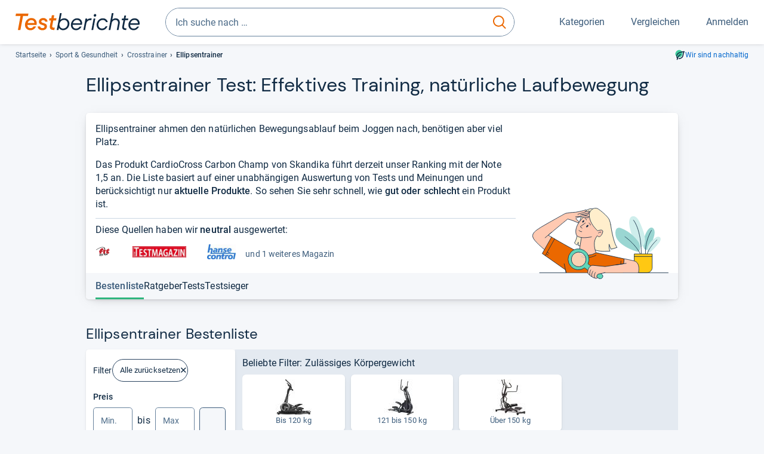

--- FILE ---
content_type: text/html;charset=UTF-8
request_url: https://www.testberichte.de/testsieger/level3_hometrainer_crosstrainer_835.html
body_size: 31398
content:
<!DOCTYPE html>
	<html class="uil-page category-lvl category-page  no-js" lang="de" prefix="og: http://ogp.me/ns#"><head>
			<meta charset="utf-8" />
			<meta http-equiv="X-UA-Compatible" content="IE=edge" />
			<meta name="viewport" content="width=device-width, initial-scale=1.0" />
			<title>Ellipsentrainer Test: Effektives Training, natürliche Laufbewegung</title>
	<meta property="og:title" content="Ellipsentrainer Test: Effektives Training, natürliche Laufbewegung"><link rel="search" type="application/opensearchdescription+xml" title="Testberichte.de" href="/downloads/de_DE/search.xml">
	<link rel="stylesheet" href="/css/v5/style.css?rev=d257abfd7" type="text/css" media="all" />
<meta name="robots" content="index, follow" /><meta name="description" content="Die besten Ellipsentrainer im Test ➤ Unabhängige Testurteile ✓ Eine Gesamtnote ✓ Die Ellipsentrainer Bestenliste ⭐ Mit besten Empfehlungen" />
		<meta property="og:description" content="Die besten Ellipsentrainer im Test ➤ Unabhängige Testurteile ✓ Eine Gesamtnote ✓ Die Ellipsentrainer Bestenliste ⭐ Mit besten Empfehlungen" /><meta name="robots" content="max-snippet:-1, max-image-preview:large, max-video-preview:-1" /><link rel="apple-touch-icon" sizes="180x180" href="/apple-touch-icon.png">
			<link rel="icon" type="image/png" sizes="16x16" href="/favicon-16x16.png">
			<link rel="icon" type="image/png" sizes="32x32" href="/favicon-32x32.png">
			<link rel="icon" type="image/png" sizes="48x48" href="/favicon-48x48.png">
			<link rel="icon" href="/favicon.ico">
			<link rel="icon" type="image/svg+xml" href="/favicon.svg">
			<link rel="manifest" href="https://www.testberichte.de/manifest.json" />
			<meta name="msapplication-TileColor" content="#f37030">
			<meta name="theme-color" content="#ffffff">
			<link rel="preconnect" href="//securepubads.g.doubleclick.net">
			<link rel="dns-prefetch" href="//securepubads.g.doubleclick.net">
			<link href="https://www.testberichte.de/fonts/v5/tb-icons-global/fonts/tb-icons-global.woff?8jxczi" as="font" type="font/woff" crossorigin>
			<link rel="preload" href="https://www.testberichte.de/fonts/v5/roboto/roboto-v27-latin-regular.woff2" as="font" type="font/woff2" crossorigin>
			<link rel="preload" href="https://www.testberichte.de/fonts/v5/roboto/roboto-v27-latin-500.woff2" as="font" type="font/woff2" crossorigin>
			<link rel="preload" href="https://www.testberichte.de/fonts/v5/dm-sans/dm-sans-v6-latin-regular.woff2" as="font" type="font/woff2" crossorigin>

			<link rel="canonical" href="https://www.testberichte.de/testsieger/level3_hometrainer_crosstrainer_835.html" />
			<meta name="twitter:card" value="summary" />

	<meta property="og:image" content="https://www.testberichte.de/imgs/p_imgs_og/1267339.jpg" /><script>
			var siteUri	= 'https://www.testberichte.de' + '';
			var pageType = 'category';
			var siteUriPrefix = "";

			
			var docRef = false;
			var docRefMap = ['http:' + siteUri, 'https:' + siteUri];
			if (document.referrer != '') {
				for (var i = 0; i < docRefMap.length; i++) {
					if (document.referrer.substr(0, docRefMap[i].length) == docRefMap[i]) {
						docRef = true;
						break;
					}
				};
			}

			
				if (top.location != self.location && docRef === false) {
					top.location = self.location.href;
				}
			

			var adblock	= '1';
			var _requests = new Object; 
			const requestsFetch = {};
			var enableCookieClickLogging = true;
			var logMessages	= new Array;

			
				window.pageInfo = {
					pageType: 'category',
					trackingDomain: 'testberichte.de',
					
				}
			</script>

		<script async src="/js/v5/advertisement.js?rev=dea63eb"></script>

		</head>
	<body class="uil-page__body"><a class="page-overlay js-page-slide-cta"></a>
<noscript>
	<div id="no-js">Für eine optimale Nutzung dieser Website aktivieren Sie bitte JavaScript.</div>
</noscript>

<header class="uil-page__header" id="header">
	<a href="#main-content" class="uic-skip-link">Zum Hauptinhalt springen</a>

	<div id='main_slot_tbw_1x1' style="height: 0px; width: 0px; display: none;"></div>

	<div class="uil-container uil-container--wide header ">
		<div class="uil-container uil-container--full-width"
		
	>
		<div class="header__container " data-function="js-header">
		<a href="/" class="header__item header__item--logo cp-9222-0"><img srcset="/img-v5/tb-logo-primary.svg" alt="testberichte.de-Logo" class="header__logo-img"></a><div class="header__item header__search js-search">
				<form class="js-search-form" method="get" action="/d/search.html" accept-charset="utf-8">
		<label class="search search--default">
			<input class="search__input search__input--default js-search-input"
				   data-cp="9223"
				   placeholder="Ich suche nach …"
				   autocomplete="off"
				   type="search"
				   maxlength="200"
				   value="">

			<button class="search__button search__button--reset search__button--reset--default js-search-reset" type="reset" title="Eingabe löschen">
				<i title="Eingabe löschen" class="search__icon-reset icon- icon-schliessen_sm"></i>
			</button>

			<button class="search__button search__button--submit search__button--default js-search-submit cp-11899-0" type="submit">
					<span class="sr-only">suchen</span>
					<svg class="search__icon search__icon--default" xmlns="http://www.w3.org/2000/svg" viewBox="0 0 24 24" fill="none"><path d="M17.187 16.155a1 1 0 1 0-1.43 1.397l1.43-1.397Zm3.598 6.544a1 1 0 0 0 1.43-1.398l-1.43 1.398Zm-10.427-2.966c5.17 0 9.359-4.195 9.359-9.367h-2c0 4.07-3.295 7.367-7.359 7.367v2ZM1 10.366c0 5.172 4.189 9.367 9.358 9.367v-2C6.295 17.733 3 14.436 3 10.366H1ZM10.358 1C5.19 1 1 5.194 1 10.366h2C3 6.297 6.295 3 10.358 3V1Zm9.359 9.366c0-5.172-4.19-9.366-9.359-9.366v2c4.063 0 7.359 3.297 7.359 7.366h2Zm-3.96 7.186 5.028 5.147 1.43-1.398-5.028-5.146-1.43 1.397Z" /></svg>
					</button>
			</label>
	</form></div>
		<div class="header__item header__item--kategorien js-lazy-sprite" data-function="js-toggle-desktop-navbar">
			<button class="user-button user-button--menu js-page-slide-cta" for="toggle-main-navigation" data-page-slide="navigation" data-cp="9221">
				












<span
	class="uic-icon uic-icon--menu
	user-button__icon" aria-hidden="true">

	

	
		
		
			
		
	

</span>
<span class="user-button__label user-button__label--menu">
					Kategorien
				</span>
			</button>
		</div>
		<div class="header__item header__item--compare">
	<button
	class="user-button user-button--compare mod-compare-cta"
	data-function="js-tooltip-compare"
	data-tippy-content="Sie haben noch keine Produkte zum Vergleich hinzugefügt."
>
	












<span
	class="uic-icon uic-icon--heart
	user-button__icon js-compare-icon" aria-hidden="true">

	

	
		
		
			<span class="user-button__count js-user-navigation-count"></span>
	
		
	

</span>
<span class="user-button__label">
		Vergleichen</span>
</button>
</div>
<div class="header__item header__item--profile-account header__item--hidden" data-function="js-profile-account">
	<button class="user-button user-button--anmelden">
		












<span
	class="uic-icon uic-icon--user
	user-button__icon" aria-hidden="true">

	

	
		
		
			
		
	

</span>
<span class="user-button__label user-button__label--anmelden js-profile-label">
			Anmelden</span>
	</button>

	<ul class="login-menu" data-function="js-login-menu">
		<li class="login-menu__item item js-logged-in-hide">
			<span class='uic-button uic-button--secondary' data-nfl='|secure|profile|login{|}{|||}'>Login</span></li>
		<li class="login-menu__item login-menu__item--register js-logged-in-hide">
			<p>Neu hier?</p>
			<span class='link link--default' data-nfl='|secure|profile|register{|}{|||}'>Kostenlos registrieren</span></li>
		<li class="login-menu__item">
	<span class='uic-link' data-nfl='|d|profile|overview{|}{|||}'>Übersicht</span></li>
<li class="login-menu__item">
	<span class='uic-link' data-nfl='|d|profile|reviews{|}{|||}'>Testberichte</span></li>
<li class="login-menu__item">
	<span class='uic-link' data-nfl='|d|profile|products{|}{|||}'>Produkte</span></li>
<li class="login-menu__item">
	<span class='uic-link' data-nfl='|d|profile|opinions{|}{|||}'>Meinungen</span></li>
<li class="login-menu__item">
	<span class='uic-link' data-nfl='|secure|profile|settings{|}{|||}'>Einstellungen</span></li></ul>
</div></div>
</div>

<nav class="uil-container uil-container--full-width mod-main-navigation page-slide-content-navigation" aria-label="Hauptnavigation">
	<div class="container container--mainnav">
		<ul class="main-nav">
			<li class="main-nav__item main-nav__item--title">
				<div class="main-nav__header">
					<div class="main-nav__title">Kategorien</div>
					<button class=" uic-button uic-button--control js-page-slide-cta
"
	 data-cp="9221"  style="position: absolute;top: 1em;right: 0.5em;z-index: 3;background: transparent;" 
	>

	












<span
	class="uic-icon uic-icon--close
	" aria-hidden="true">

	

	
		
		
			
		
	

</span>
<span class=" uic-button__label sr-only">
		Schliessen</span>
	</button>
</div>
				<label class="sr-only" for="main-navigation-level-1-back">zurück</label>
				<input class="main-nav__radio" id="main-navigation-level-1-back" type="radio" name="main-navigation-toggle-level-1" autocomplete="false" />
			</li>
			<li class="main-nav__item main-nav__item--first">
					<input class="main-nav__radio"
						data-cp="9225"
						data-coi="0"
						id="main-navigation-level-1-0"
						type="checkbox" name="main-navigation-1"
						autocomplete="false"
						/>
					<label class="main-nav__label" for="main-navigation-level-1-0">
						<i class="category-icon icon- icon-computer"></i>
						<a href="/shopping/level2_computer_hardware_3.html" class="main-nav__link cp-10385-0">Computer</a><span class="uic-icon uic-icon--main-nav"></span></label>
					<ul class="sub-nav " data-ncid="101">
							</ul>
					</li>
			<li class="main-nav__item ">
					<input class="main-nav__radio"
						data-cp="9225"
						data-coi="1"
						id="main-navigation-level-1-1"
						type="checkbox" name="main-navigation-1"
						autocomplete="false"
						/>
					<label class="main-nav__label" for="main-navigation-level-1-1">
						<i class="category-icon icon- icon-hifi_und_tv"></i>
						<a href="/shopping/level2_audio_hifi_1.html" class="main-nav__link cp-10385-0">HiFi & TV</a><span class="uic-icon uic-icon--main-nav"></span></label>
					<ul class="sub-nav " data-ncid="102">
							</ul>
					</li>
			<li class="main-nav__item ">
					<input class="main-nav__radio"
						data-cp="9225"
						data-coi="2"
						id="main-navigation-level-1-2"
						type="checkbox" name="main-navigation-1"
						autocomplete="false"
						/>
					<label class="main-nav__label" for="main-navigation-level-1-2">
						<i class="category-icon icon- icon-foto_und_video"></i>
						<a href="/shopping/level2_foto_video_und_optik_6.html" class="main-nav__link cp-10385-0">Foto & Video</a><span class="uic-icon uic-icon--main-nav"></span></label>
					<ul class="sub-nav " data-ncid="103">
							</ul>
					</li>
			<li class="main-nav__item ">
					<input class="main-nav__radio"
						data-cp="9225"
						data-coi="3"
						id="main-navigation-level-1-3"
						type="checkbox" name="main-navigation-1"
						autocomplete="false"
						/>
					<label class="main-nav__label" for="main-navigation-level-1-3">
						<i class="category-icon icon- icon-handy_und_telefon"></i>
						<a href="/shopping/level2_handys_und_telefonie_16.html" class="main-nav__link cp-10385-0">Handy & Telefon</a><span class="uic-icon uic-icon--main-nav"></span></label>
					<ul class="sub-nav " data-ncid="104">
							</ul>
					</li>
			<li class="main-nav__item main-nav__item--default" data-function="js-default-category">
					<input class="main-nav__radio"
						data-cp="9225"
						data-coi="4"
						id="main-navigation-level-1-4"
						type="checkbox" name="main-navigation-1"
						autocomplete="false"
						/>
					<label class="main-nav__label main-nav__label--default" for="main-navigation-level-1-4">
						<i class="category-icon icon- icon-sport_und_gesundheit"></i>
						<a href="/shopping/level2_sport_und_fitness_15.html" class="main-nav__link cp-10385-0">Sport & Gesundheit</a><span class="uic-icon uic-icon--main-nav"></span></label>
					<ul class="sub-nav sub-nav--default" data-ncid="109">
							<li class="sub-nav__item sub-nav__item--title">
			<div class="sub-nav__header">
				<label class="sub-nav__card sub-nav__card--title" for="main-navigation-level-1-4" data-cp="9619">
					<i class="icon- icn-pfeil__links_sm">pfeil__links_sm</i>
				</label>
				<label class="sr-only" for="main-navigation-level-1-back">zurück</label>
				<input class="main-nav__radio" id="main-navigation-level-2-back" type="radio" name="main-navigation-toggle-level-2" autocomplete="false" />
				<label class="page-slide-button-close page-slide-button-close--sub-nav js-page-slide-cta" for="toggle-main-navigation">
					<i class="sub-nav__icon-close icon- icon-close"></i>
				</label>
			</div>
		</li>
	<li class="sub-nav__item">
		<div class="sub-nav__card">
			<a href="/sport-und-fitness/2600/fahrraeder.html" class="sub-nav__link cp-9226-0"><i class="sub-category-sprite sub-category-sprite--c-2600"></i>
						<span class="sub-nav__label">Fahrräder</span></a><i class="uic-icon uic-icon--sub-nav"></i>
		</div>
	</li>
<li class="sub-nav__item">
		<div class="sub-nav__card">
			<a href="/testsieger/level3_fahrrad_elektrofahrraeder_133.html" class="sub-nav__link cp-9226-0"><i class="sub-category-sprite sub-category-sprite--c-3566"></i>
						<span class="sub-nav__label">E-Bikes</span></a><i class="uic-icon uic-icon--sub-nav"></i>
		</div>
	</li>
<li class="sub-nav__item">
		<div class="sub-nav__card">
			<a href="/fahrradbekleidung/2599/fahrradhelme.html" class="sub-nav__link cp-9226-0"><i class="sub-category-sprite sub-category-sprite--c-2599"></i>
						<span class="sub-nav__label">Fahrradhelme</span></a><i class="uic-icon uic-icon--sub-nav"></i>
		</div>
	</li>
<li class="sub-nav__item">
		<div class="sub-nav__card">
			<a href="/testsieger/level3_sportbekleidung_wanderschuhe_1861.html" class="sub-nav__link cp-9226-0"><i class="sub-category-sprite sub-category-sprite--c-1861"></i>
						<span class="sub-nav__label">Wanderschuhe</span></a><i class="uic-icon uic-icon--sub-nav"></i>
		</div>
	</li>
<li class="sub-nav__item">
		<div class="sub-nav__card">
			<a href="/testsieger/level3_sportbekleidung_laufsport_schuhe_280.html" class="sub-nav__link cp-9226-0"><i class="sub-category-sprite sub-category-sprite--c-280"></i>
						<span class="sub-nav__label">Laufschuhe</span></a><i class="uic-icon uic-icon--sub-nav"></i>
		</div>
	</li>
<li class="sub-nav__item">
		<div class="sub-nav__card">
			<a href="/testsieger/level3_sportbekleidung_sportuhren_1866.html" class="sub-nav__link cp-9226-0"><i class="sub-category-sprite sub-category-sprite--c-1866"></i>
						<span class="sub-nav__label">Sportuhren</span></a><i class="uic-icon uic-icon--sub-nav"></i>
		</div>
	</li>
<li class="sub-nav__item">
		<div class="sub-nav__card">
			<a href="/testsieger/level3_sportbekleidung_funktionsjacken_1932.html" class="sub-nav__link cp-9226-0"><i class="sub-category-sprite sub-category-sprite--c-1932"></i>
						<span class="sub-nav__label">Funktionsjacken</span></a><i class="uic-icon uic-icon--sub-nav"></i>
		</div>
	</li>
<li class="sub-nav__item">
		<div class="sub-nav__card">
			<a href="/sport-und-fitness/3350/aktivitaetstracker.html" class="sub-nav__link cp-9226-0"><i class="sub-category-sprite sub-category-sprite--c-3350"></i>
						<span class="sub-nav__label">Aktivitäts- & Fitnesstracker</span></a><i class="uic-icon uic-icon--sub-nav"></i>
		</div>
	</li>
<li class="sub-nav__item">
		<div class="sub-nav__card">
			<a href="/testsieger/level3_zahn_mundpflege_elektrische_zahnbuersten_132.html" class="sub-nav__link cp-9226-0"><i class="sub-category-sprite sub-category-sprite--c-132"></i>
						<span class="sub-nav__label">Elektrische Zahnbürsten</span></a><i class="uic-icon uic-icon--sub-nav"></i>
		</div>
	</li>
<li class="sub-nav__item">
		<div class="sub-nav__card">
			<a href="/testsieger/level3_rasur_elektrorasierer_135.html" class="sub-nav__link cp-9226-0"><i class="sub-category-sprite sub-category-sprite--c-135"></i>
						<span class="sub-nav__label">Rasierer</span></a><i class="uic-icon uic-icon--sub-nav"></i>
		</div>
	</li>
<li class="sub-nav__item sub-nav__item--last">
	<span class='uic-button uic-button--show-all sub-nav__show-all ' data-nfl='|shopping|level2_sport_und_fitness_15{|}{|||}'>Zeige alle Kategorien</span></li>
<li class="sub-nav__item sub-nav__item--close" data-function="js-close-nav">
	<label class="sub-nav__card" >
		<i class="icon-">schliessen</i>
	</label>
</li>
</ul>
					</li>
			<li class="main-nav__item ">
					<input class="main-nav__radio"
						data-cp="9225"
						data-coi="5"
						id="main-navigation-level-1-5"
						type="checkbox" name="main-navigation-1"
						autocomplete="false"
						/>
					<label class="main-nav__label" for="main-navigation-level-1-5">
						<i class="category-icon icon- icon-haushalt"></i>
						<a href="/shopping/level2_haushalt_24.html" class="main-nav__link cp-10385-0">Haushalt</a><span class="uic-icon uic-icon--main-nav"></span></label>
					<ul class="sub-nav sub-nav--default" data-ncid="106">
							</ul>
					</li>
			<li class="main-nav__item ">
					<input class="main-nav__radio"
						data-cp="9225"
						data-coi="6"
						id="main-navigation-level-1-6"
						type="checkbox" name="main-navigation-1"
						autocomplete="false"
						/>
					<label class="main-nav__label" for="main-navigation-level-1-6">
						<i class="category-icon icon- icon-haus_und_garten"></i>
						<a href="/shopping/level2_haus_und_garten_9.html" class="main-nav__link cp-10385-0">Haus & Garten</a><span class="uic-icon uic-icon--main-nav"></span></label>
					<ul class="sub-nav sub-nav--default" data-ncid="107">
							</ul>
					</li>
			<li class="main-nav__item ">
					<input class="main-nav__radio"
						data-cp="9225"
						data-coi="7"
						id="main-navigation-level-1-7"
						type="checkbox" name="main-navigation-1"
						autocomplete="false"
						/>
					<label class="main-nav__label" for="main-navigation-level-1-7">
						<i class="category-icon icon- icon-baby_und_kind"></i>
						<a href="/shopping/level2_baby_und_kinderbedarf_12.html" class="main-nav__link cp-10385-0">Baby & Kind</a><span class="uic-icon uic-icon--main-nav"></span></label>
					<ul class="sub-nav sub-nav--default" data-ncid="108">
							</ul>
					</li>
			<li class="main-nav__item ">
					<input class="main-nav__radio"
						data-cp="9225"
						data-coi="8"
						id="main-navigation-level-1-8"
						type="checkbox" name="main-navigation-1"
						autocomplete="false"
						/>
					<label class="main-nav__label" for="main-navigation-level-1-8">
						<i class="category-icon icon- icon-auto_und_motorrad"></i>
						<a href="/shopping/level2_autos_und_zubehoer_2.html" class="main-nav__link cp-10385-0">Auto & Motorrad</a><span class="uic-icon uic-icon--main-nav"></span></label>
					<ul class="sub-nav sub-nav--default" data-ncid="105">
							</ul>
					</li>
			<li class="main-nav__item main-nav__item--last">
					<input class="main-nav__radio"
						data-cp="9225"
						data-coi="9"
						id="main-navigation-level-1-9"
						type="checkbox" name="main-navigation-1"
						autocomplete="false"
						/>
					<label class="main-nav__label" for="main-navigation-level-1-9">
						<i class="category-icon icon- icon-mehr"></i>
						<a href="/21/die-kategorien-im-ueberblick.html" class="main-nav__link cp-10385-0">Mehr</a><span class="uic-icon uic-icon--main-nav"></span></label>
					<ul class="sub-nav sub-nav--default" data-ncid="110">
							</ul>
					</li>
			<li class="main-nav__item main-nav__item--login js-user-navigation-mobile">
				<span class='uic-button uic-button--secondary' data-nfl='|secure|profile|login{|}{|||}'>Anmelden</span></li>
		</ul></div>
</nav></div>

	<section class="uil-container uil-container--wide "
		
	>
		<div class="breadcrumb" id="breadcrumb">
			<ul class="breadcrumb__list">
				<li class="breadcrumb__item ">
						<a href="/" class="breadcrumb__link link link--default cp-8671-0">Startseite</a></li>
				<li class="breadcrumb__item ">
						<a href="/shopping/level2_sport_und_fitness_15.html" class="breadcrumb__link link link--default cp-8671-0">Sport & Gesundheit</a></li>
				<li class="breadcrumb__item ">
						<a href="/hometrainer/835/crosstrainer-ellipticals/von-stiftung-warentest-gepruefte-crosstrainer.html" class="breadcrumb__link link link--default cp-8671-0">Crosstrainer</a></li>
				<li class="breadcrumb__item isLast">
						Ellipsentrainer</li>
				</ul>

			<a href="/nachhaltigkeit.html" class="uic-link uic-sustainable-flex cp-14740-0">Wir sind nachhaltig</a></div>

		<script type="application/ld+json">
					{
						"@context": "http://schema.org",
						"@type": "BreadcrumbList",
						"itemListElement": [
						{
							"@type": "ListItem",
							"position": 1,
							"item": {
								"@id": "https://www.testberichte.de/",
								"name": "Startseite"
							}
						}
						
							,
							{
								"@type": "ListItem",
								"position": 2,
								"item": {
									"@id": "https://www.testberichte.de/shopping/level2_sport_und_fitness_15.html",
									"name": "Sport & Gesundheit"
								}
							}
						
							,
								{
								"@type": "ListItem",
								"position": 3,
								"item": {
									"@id": "https://www.testberichte.de/hometrainer/835/crosstrainer-ellipticals/von-stiftung-warentest-gepruefte-crosstrainer.html",
									"name": "Crosstrainer"
								}
							}
						
						]
					}
				</script>
	</section>

</header><div id="dfp-main-left">
	<div class="dfp-main-slot-left-1 " id="dfp-main-slot-left-1"></div><div class="dfp-main-slot-left-2 " id="dfp-main-slot-left-2"></div></div>

<div id="dfp-main-right">
	<div class="dfp-main-slot-right-1 " id="dfp-main-slot-right-1"></div></div>

<div class="container container--dfp">
	<div class="dfp-main-slot-top " id="dfp-main-slot-top"></div></div>

<main class="uil-page__main uil-container" id="main-content" style="">
	<section class="uil-section
		"
		
	>
		<header class="mod-header page-header">
			<span id="bestenliste-ellipsentrainer"></span>
<h1 class="headline headline--main">
		Ellip­sen­trai­ner Test: Effek­ti­ves Trai­ning, natür­li­che Lauf­be­we­gung</h1>
</header>

		<div class="card card--hero js-dfp--top-identifier">
				<div class="card__content card__content--tea-time">

		<div class="card__block card__block--tea-time">
			<div class="card__text hypau schema-speakable-article">
						<div>Ellipsentrainer ahmen den natürlichen Bewegungsablauf beim Joggen nach, benötigen aber viel Platz.</div>
		<div>Das Produkt CardioCross Carbon Champ von Skandika führt derzeit unser Ranking mit der Note 1,5 an. Die Liste basiert auf einer unabhängigen Auswertung von Tests und Meinungen und berücksichtigt nur <strong>aktuelle Produkte</strong>. So sehen Sie sehr schnell, wie <strong>gut oder schlecht</strong> ein Produkt ist.</div></div>
				<p class="card__tea-time-devider">
						Diese Quellen haben wir <strong>neutral</strong> ausgewertet:<ul class="mag-list">
	<li class="mag-list__item " title="Fit For Fun">
				<img src="//img.testberichte.de/imageserver/ImageServlet?w=200&amp;h=50&amp;vd=b&amp;m=1&amp;w2=200&amp;h2=50&amp;r=1&amp;l=1&amp;url=https%3A%2F%2Fwww.testberichte.de%2Fimgs%2Fz_imgs_big%2F40.png&amp;hm=99f19db844" alt="Fit For Fun" class="mag-list__mlogo" />
			</li>

			<li class="mag-list__item " title="ETM TESTMAGAZIN">
				<img src="//img.testberichte.de/imageserver/ImageServlet?w=200&amp;h=50&amp;vd=b&amp;m=1&amp;w2=200&amp;h2=50&amp;r=1&amp;l=1&amp;url=https%3A%2F%2Fwww.testberichte.de%2Fimgs%2Fz_imgs_big%2F508.jpg&amp;hm=a3ff5b33d4" alt="ETM TESTMAGAZIN" class="mag-list__mlogo" />
			</li>

			<li class="mag-list__item hidden-xs hidden-s" title="Hansecontrol">
				<img src="//img.testberichte.de/imageserver/ImageServlet?w=200&amp;h=50&amp;vd=b&amp;m=1&amp;w2=200&amp;h2=50&amp;r=1&amp;l=1&amp;url=https%3A%2F%2Fwww.testberichte.de%2Fimgs%2Fz_imgs_big%2F602.jpg&amp;hm=dc77b8bb55" alt="Hansecontrol" class="mag-list__mlogo" />
			</li>

			<li class="mag-list__item mag-list__item--text hidden-xs hidden-s">
			und 1  weiteres Magazin</li>
		<li class="mag-list__item mag-list__item--text hide-above-m">
			und 2  weitere Magazine</li>
		</ul></p>
				</div>

		<div class="card__image card__image--tea-time">
			<img src="https://www.testberichte.de/img-v5/tb-illustration-teatime.svg" class="card__tea-time-img" alt="" class="geizhals-promo__image" />
		</div>
	</div><div class="card__footer card__footer--sub-navigation-container js-sub-navigation-container">
					<nav class="sub-navigation sub-navigation--2 js-sub-navigation">
	<div class="sub-navigation__container">
		<ul class="sub-navigation__list ">
			<li class="sub-navigation__item sub-navigation__item--active">
							<a class="sub-navigation__link sub-navigation__link--active tab-anchr" href="#product-list" data-anchrid="product-list">
								<span class="sub-navigation__text sub-navigation__text--active">Bestenliste</span>
							</a>
						</li>
					<li class="sub-navigation__item">
								<a class="sub-navigation__link tab-anchr" href="#ratgeber-ellipsentrainer" data-anchrid="ratgeber-ellipsentrainer" data-cp="10390" data-coi="835">
									<span class="sub-navigation__text">
										Ratgeber</span>
								</a>
							</li>
						<li class="sub-navigation__item">
								<a class="sub-navigation__link tab-anchr" href="#tests-ellipsentrainer" data-anchrid="tests-ellipsentrainer" data-cp="10389" data-coi="835">
									<span class="sub-navigation__text">
										Tests</span>
								</a>
							</li>
						<li class="sub-navigation__item">
						<a class="sub-navigation__link tab-anchr" href="#ellipsentrainer-testsieger" data-anchrid="ellipsentrainer-testsieger" data-cp="10388" data-coi="835">
							<span class="sub-navigation__text">Testsieger</span>
						</a>
					</li>
				</ul>
	</div>
</nav></div>
			</div>
		<h2 class="headline headline--section">Ellipsentrainer Bestenliste</h2><div class="layout layout--l3" data-ui-state-target>
			<div class="layout__cell layout__cell--l3-aside page-slide-content-filter">
				<section id="filter" class="filter js-filter">
		<div class="card card--filter js-dfp--top-identifier">
			<button class=" uic-button uic-button--control js-page-slide-cta uic-filter__close
"
	 data-coi="835"  data-cp="9227" 
	>

	












<span
	class="uic-icon uic-icon--close
	" aria-hidden="true">

	

	
		
		
			
		
	

</span>
<span class=" uic-button__label sr-only">
		Schliessen</span>
	</button>
<div class="uic-filter-group uic-filter-group--head">
				Filter<a href="/hometrainer/835/crosstrainer-ellipticals/von-stiftung-warentest-gepruefte-crosstrainer.html" class="uic-chip uic-chip--delete cp-9239-0">Alle zurücksetzen</a></div>

			<div class="uic-filter-group mod-accordion mod-accordion-l-toggle-none mod-accordion-xl-toggle-none" data-tpg="4" data-mod-accordion-is-open="1">
							<p class="uic-filter__name" data-lg-cp="9234" data-coi="0">
		Preis</p>

	<div class="uic-price-filter">
		<label for="mip" class="sr-only">
			Min.
		</label>

		<input
			aria-label="minimum EUR"
			class="form-control js-filter-prc-range-min"
			id="mip"
			min="0.00"
			placeholder="Min."
			step="10.00"
			type="number"
			value=""
			>
		bis
		<label for="map" class="sr-only">
			Max.
		</label>

		<input
			aria-label="maximal EUR"
			class="form-control js-filter-prc-range-max"
			id="map"
			min="10.00"
			placeholder="Max"
			step="10.00"
			type="number"
			value=""
			>

		<button class=" uic-button uic-button--tertiary-on-white  uic-button--icon js-filter-prc-range-button cp-9235-0
"
	 data-url="|f|1|835|221694|1.html" 
	>

	












<span
	class="uic-icon uic-icon--arrow-right
	" aria-hidden="true">

	

	
		
		
			
		
	

</span>
<span class=" uic-button__label sr-only">
		Suche</span>
	</button>
</div></div>
					<div class="uic-filter-group js-filter-group mod-accordion mod-accordion-xs-close mod-accordion-s-close mod-accordion-m-close mod-accordion-l-toggle-none mod-accordion-xl-toggle-none" id="filter-id-10726">
							<p class="js-accordion-action has-active-filter-items" data-lg-cp="9234" data-coi="10726">
	<span class="uic-filter__name">
		Typ</span>
	</p>

<ul class="tag-list tag-list--mobile">
		<li class="tag-list__item">
				<span class='uic-chip uic-chip--delete' data-nfl='|hometrainer|835|crosstrainer-ellipticals|von-stiftung-warentest-gepruefte-crosstrainer{|}{|||}'>Ellipsentrainer</span></li>
		</ul>
<div class="filter__accordion-content js-accordion-content">
		<ul class="uic-filter__properties uic-filter__properties--l3 filter-properties" data-filter-id="10726">
			<li class="filter-item" >
		<span class='uic-filter__checkbox is-active cp-9237-0' data-ui-state-trigger role='checkbox' aria-checked='true' data-nfl='|hometrainer|835|crosstrainer-ellipticals|von-stiftung-warentest-gepruefte-crosstrainer{|}{|||}'><span>
			<span class="uic-filter__label">Ellipsentrainer</span>

			<span class="uic-filter__count">(93)</span>
			</span></span><button
	class="tooltippy "
	data-function="js-tooltip"
	data-tippy-content="Bei Ellipsentrainern befindet sich das Schwungrad vorne. Große Schrittlänge, schwache Auf- und Ab-Bewegung. Vergleichbar mit Walking oder Langlauf. <a class=&quot;link link--default&quot; href='/testsieger/level3_hometrainer_crosstrainer_835.html#ratgeber-ellipsentrainer'>Zum Ratgeber</a>"
	aria-label="öffnet Tooltip Erklärung"
	
>















<span
	class="uic-icon uic-icon--tooltip
	 js-icon-tooltip" aria-hidden="true">

	

	
		
		
			
		
	

</span>
</button>
</li></ul>

		</div></div>
					<div class="uic-filter-group js-filter-group mod-accordion mod-accordion-xs-close mod-accordion-s-close mod-accordion-m-close mod-accordion-l-toggle-none mod-accordion-xl-toggle-none" id="filter-id-10401">
							<p class="js-accordion-action" data-lg-cp="9234" data-coi="10401">
	<span class="uic-filter__name">
		Zulässiges Körpergewicht</span>
	</p>

</div>
					<div class="uic-filter-group js-filter-group mod-accordion mod-accordion-xs-close mod-accordion-s-close mod-accordion-m-close mod-accordion-l-toggle-none mod-accordion-xl-toggle-none" id="filter-id-10402">
							<p class="js-accordion-action" data-lg-cp="9234" data-coi="10402">
	<span class="uic-filter__name">
		Schwungmasse</span>
	</p>

</div>
					<div class="uic-filter-group js-filter-group mod-accordion mod-accordion-xs-close mod-accordion-s-close mod-accordion-m-close mod-accordion-l-toggle-none mod-accordion-xl-toggle-none" id="filter-id-1295">
							<p class="js-accordion-action" data-lg-cp="9234" data-coi="1295">
	<span class="uic-filter__name">
		Hersteller</span>
	</p>

<div class="filter__accordion-content js-accordion-content">
		<div class="filter-property-search-box">
				<input type="search" class="form-control js-filter-property-search-input" placeholder="Hersteller suchen" autocomplete="off">
				<style data-query="#filter .js-filter-properties-isSearchable[data-filter-id='1295'] > li:not([data-filter-value *= '§']) { display: none; }"></style>
			</div>
		<ul class="uic-filter__properties uic-filter__properties--l3 filter-properties js-filter-properties-isSearchable filter-properties--searchable" data-filter-id="1295" data-url="|d|ajax|morevalues-1-835-1295?filterUrl=221694&amp;sfl=true">
			<li class="filter-item-header">Besonders beliebt</li>
			<li class="filter-item" data-filter-value="maxxus">
		<span class='uic-filter__checkbox  cp-9237-0' data-ui-state-trigger role='checkbox' aria-checked='false' data-nfl='|f|1|835|239653{|}221694|1{|}{|||}'><span>
			<span class="uic-filter__label">Maxxus</span>

			<span class="uic-filter__count">(14)</span>
			</span></span></li><li class="filter-item" data-filter-value="kettler">
		<span class='uic-filter__checkbox  cp-9237-0' data-ui-state-trigger role='checkbox' aria-checked='false' data-nfl='|f|1|835|12368{|}221694|1{|}{|||}'><span>
			<span class="uic-filter__label">Kettler</span>

			<span class="uic-filter__count">(11)</span>
			</span></span></li><li class="filter-item" data-filter-value="horizon fitness">
		<span class='uic-filter__checkbox  cp-9237-0' data-ui-state-trigger role='checkbox' aria-checked='false' data-nfl='|f|1|835|12378{|}221694|1{|}{|||}'><span>
			<span class="uic-filter__label">Horizon Fitness</span>

			<span class="uic-filter__count">(10)</span>
			</span></span></li><li class="filter-item" data-filter-value="skandika">
		<span class='uic-filter__checkbox  cp-9237-0' data-ui-state-trigger role='checkbox' aria-checked='false' data-nfl='|f|1|835|239654{|}221694|1{|}{|||}'><span>
			<span class="uic-filter__label">Skandika</span>

			<span class="uic-filter__count">(8)</span>
			</span></span></li><li class="filter-item" data-filter-value="asviva">
		<span class='uic-filter__checkbox  cp-9237-0' data-ui-state-trigger role='checkbox' aria-checked='false' data-nfl='|f|1|835|196189{|}221694|1{|}{|||}'><span>
			<span class="uic-filter__label">AsVIVA</span>

			<span class="uic-filter__count">(8)</span>
			</span></span></li><li class="filter-item" data-filter-value="tunturi">
		<span class='uic-filter__checkbox  cp-9237-0' data-ui-state-trigger role='checkbox' aria-checked='false' data-nfl='|f|1|835|12372{|}221694|1{|}{|||}'><span>
			<span class="uic-filter__label">Tunturi</span>

			<span class="uic-filter__count">(8)</span>
			</span></span></li><li class="filter-item" data-filter-value="u.n.o. fitness">
		<span class='uic-filter__checkbox  cp-9237-0' data-ui-state-trigger role='checkbox' aria-checked='false' data-nfl='|f|1|835|239652{|}221694|1{|}{|||}'><span>
			<span class="uic-filter__label">U.N.O. Fitness</span>

			<span class="uic-filter__count">(5)</span>
			</span></span></li><li class="filter-item" data-filter-value="sportstech">
		<span class='uic-filter__checkbox  cp-9237-0' data-ui-state-trigger role='checkbox' aria-checked='false' data-nfl='|f|1|835|388750{|}221694|1{|}{|||}'><span>
			<span class="uic-filter__label">Sportstech</span>

			<span class="uic-filter__count">(4)</span>
			</span></span></li><li class="filter-item" data-filter-value="finnlo">
		<span class='uic-filter__checkbox  cp-9237-0' data-ui-state-trigger role='checkbox' aria-checked='false' data-nfl='|f|1|835|12383{|}221694|1{|}{|||}'><span>
			<span class="uic-filter__label">Finnlo</span>

			<span class="uic-filter__count">(3)</span>
			</span></span></li></ul>

		</div></div>
					<div class="uic-filter-group js-filter-group mod-accordion mod-accordion-xs-close mod-accordion-s-close mod-accordion-m-close mod-accordion-l-toggle-none mod-accordion-xl-toggle-none" id="filter-id-11326">
							<p class="js-accordion-action" data-lg-cp="9234" data-coi="11326">
	<span class="uic-filter__name">
		Bremssystem</span>
	</p>

</div>
					<div class="uic-filter-group js-filter-group mod-accordion mod-accordion-xs-close mod-accordion-s-close mod-accordion-m-close mod-accordion-l-toggle-none mod-accordion-xl-toggle-none" id="filter-id-23709">
							<p class="js-accordion-action" data-lg-cp="9234" data-coi="23709">
	<span class="uic-filter__name">
		Ausstattung</span>
	</p>

</div>
					<div class="uic-filter-group js-filter-group mod-accordion mod-accordion-xs-close mod-accordion-s-close mod-accordion-m-close mod-accordion-l-toggle-none mod-accordion-xl-toggle-none" id="filter-id-23708">
							<p class="js-accordion-action" data-lg-cp="9234" data-coi="23708">
	<span class="uic-filter__name">
		Trainingsprogramme</span>
	</p>

</div>
					<div class="uic-filter-group js-filter-group mod-accordion mod-accordion-xs-close mod-accordion-s-close mod-accordion-m-close mod-accordion-l-toggle-none mod-accordion-xl-toggle-none" id="filter-id-23707">
							<p class="js-accordion-action" data-lg-cp="9234" data-coi="23707">
	<span class="uic-filter__name">
		Displayanzeige</span>
	</p>

</div>
					<div class="uic-filter-group js-filter-group mod-accordion mod-accordion-xs-close mod-accordion-s-close mod-accordion-m-close mod-accordion-l-toggle-none mod-accordion-xl-toggle-none" id="filter-id-11327">
							<p class="js-accordion-action" data-lg-cp="9234" data-coi="11327">
	<span class="uic-filter__name">
		Pulsmessung</span>
	</p>

</div>
					<div class="uic-filter-group js-filter-group mod-accordion mod-accordion-xs-close mod-accordion-s-close mod-accordion-m-close mod-accordion-l-toggle-none mod-accordion-xl-toggle-none" id="filter-id-23710">
							<p class="js-accordion-action" data-lg-cp="9234" data-coi="23710">
	<span class="uic-filter__name">
		Multimedia-Funktionen</span>
	</p>

</div>
					<div class="uic-filter-group js-filter-group mod-accordion mod-accordion-xs-close mod-accordion-s-close mod-accordion-m-close mod-accordion-l-toggle-none mod-accordion-xl-toggle-none" id="filter-id-19657">
							<p class="js-accordion-action" data-lg-cp="9234" data-coi="19657">
	<span class="uic-filter__name">
		Testsieger</span>
	</p>

</div>
					<div class="uic-filter-group js-filter-group mod-accordion mod-accordion-xs-close mod-accordion-s-close mod-accordion-m-close mod-accordion-l-toggle-none mod-accordion-xl-toggle-none" id="filter-id-6723">
							<p class="js-accordion-action" data-lg-cp="9234" data-coi="6723">
	<span class="uic-filter__name">
		Getestet von</span>
	</p>

<div class="filter__accordion-content js-accordion-content">
		<ul class="uic-filter__properties uic-filter__properties--l3 filter-properties" data-filter-id="6723">
			<li class="filter-item" >
		<span class='uic-filter__checkbox  cp-9237-0' data-ui-state-trigger role='checkbox' aria-checked='false' data-nfl='|f|1|835|55969{|}221694|1{|}{|||}'><span>
			<span class="uic-filter__label">Fit For Fun</span>

			<span class="uic-filter__count">(6)</span>
			</span></span></li><li class="filter-item" >
		<span class='uic-filter__checkbox  cp-9237-0' data-ui-state-trigger role='checkbox' aria-checked='false' data-nfl='|f|1|835|55973{|}221694|1{|}{|||}'><span>
			<span class="uic-filter__label">ETM TESTMAGAZIN</span>

			<span class="uic-filter__count">(9)</span>
			</span></span></li><li class="filter-item" >
		<span class='uic-filter__checkbox  cp-9237-0' data-ui-state-trigger role='checkbox' aria-checked='false' data-nfl='|f|1|835|205181{|}221694|1{|}{|||}'><span>
			<span class="uic-filter__label">Hansecontrol</span>

			<span class="uic-filter__count">(1)</span>
			</span></span></li><li class="filter-item" >
		<span class='uic-filter__checkbox  cp-9237-0' data-ui-state-trigger role='checkbox' aria-checked='false' data-nfl='|f|1|835|393717{|}221694|1{|}{|||}'><span>
			<span class="uic-filter__label">ETM TESTMAGAZIN online</span>

			<span class="uic-filter__count">(4)</span>
			</span></span></li></ul>

		</div></div>
					<div class="uic-filter-group js-filter-group mod-accordion mod-accordion-xs-close mod-accordion-s-close mod-accordion-m-close mod-accordion-l-toggle-none mod-accordion-xl-toggle-none" id="filter-id-7958">
							<p class="js-accordion-action" data-lg-cp="9234" data-coi="7958">
	<span class="uic-filter__name">
		Modell</span>
	</p>

</div>
					</div>
	</section>

	<div class="dfp-filter-slot-1 " id="dfp-filter-slot-1"></div></div>
			<div class="layout__cell layout__cell--l3-main">

				<div class="uic-sort-filter bg-lighter">
					<div class="uic-sort-filter__top top-filter">
		Beliebte Filter: Zulässiges Körpergewicht<uic-slider class="uic-slider uic-slider--top-filter" id="top-filter">
	<swiper-container class="uic-slider__container " init="false">
		<swiper-slide class="uic-slider__slide uic-slider__slide--top-filter">
					<span class='top-filter__item cp-10392-0' data-ui-state-trigger data-nfl='|f|1|835|196172{|}221694|1{|}{|||}'><img class="top-filter__image"
									src="/imgs/p_imgs_60/1523148.jpg"
									alt=""
									width="60"
									height="60">
							<p class="top-filter__label">
								Bis 120 kg</p></span></swiper-slide>
				<swiper-slide class="uic-slider__slide uic-slider__slide--top-filter">
					<span class='top-filter__item cp-10392-1' data-ui-state-trigger data-nfl='|f|1|835|196845{|}221694|1{|}{|||}'><img class="top-filter__image"
									src="/imgs/p_imgs_60/1872362.jpg"
									alt=""
									width="60"
									height="60">
							<p class="top-filter__label">
								121 bis 150 kg</p></span></swiper-slide>
				<swiper-slide class="uic-slider__slide uic-slider__slide--top-filter">
					<span class='top-filter__item cp-10392-2' data-ui-state-trigger data-nfl='|f|1|835|196846{|}221694|1{|}{|||}'><img class="top-filter__image"
									src="/imgs/p_imgs_60/1687630.jpg"
									alt=""
									width="60"
									height="60">
							<p class="top-filter__label">
								Über 150 kg</p></span></swiper-slide>
				</swiper-container>

	</uic-slider></div>
<ul class="uic-sort-filter__active uic-scroll-snap uic-scroll-snap--mobile">
			<li class="uic-scroll-snap__item tag-list__item  show-l">
				<span class="tag tag--heading">Gefiltert nach:</span>
			</li>

			<li class="uic-scroll-snap__item tag-list__item ">
						<span class='uic-chip uic-chip--delete cp-9238-0' data-ui-state-trigger data-nfl='|hometrainer|835|crosstrainer-ellipticals|von-stiftung-warentest-gepruefte-crosstrainer{|}{|||}'>Ellipsentrainer</span></li>
				<li class="uic-scroll-snap__item tag-list__item " >
						<a href="/hometrainer/835/crosstrainer-ellipticals/von-stiftung-warentest-gepruefte-crosstrainer.html" class="uic-chip uic-chip--delete uic-filter__delete-all-button cp-9239-0" data-ui-state-trigger>Alle zurücksetzen</a></li>
			</ul><fieldset class="uic-sort-filter__sorting fieldset fieldset--sorting fieldset--sorting-category">
		<select class="form-control form-control--select js-uic-sort-select" id="js-sortbydd" name="sortbydd" data-toggle-active="change" aria-label="Sortieren nach">
			<option data-lg-cp="9229" data-sortid="1" value="|testsieger|level3_hometrainer_crosstrainer_835{|}{|||}" selected="selected">
					Beste Produkte</option>
				<option data-lg-cp="9228" data-sortid="0" value="|f|0|835|221694|1{|}{|||}" >
					Note</option>
				<option data-lg-cp="9230" data-sortid="2" value="|f|2|835|221694|1{|}{|||}" >
					Preis (aufsteigend)</option>
				</select>
		<button
	class="tooltippy "
	data-function="js-tooltip-sorting"
	data-tippy-content=""
	aria-label="öffnet Tooltip Erklärung"
	
>















<span
	class="uic-icon uic-icon--tooltip
	uic-icon--scale-lg js-icon-tooltip" aria-hidden="true">

	

	
		
		
			
		
	

</span>
</button>
</fieldset>
<button class=" uic-button uic-button--secondary uic-sort-filter__button uic-filter__button js-page-slide-cta
"
	 data-coi="835"  data-cp="9227"  data-page-slide="filter" 
	>

	












<span
	class="uic-icon uic-icon--filter
	" aria-hidden="true">

	

	
		
		
			
		
	

</span>
<span class=" uic-button__label ">
		Filtern
				(1)</span>
	</button></div>

				<p class="product-list-index">
		<strong>93 Ergebnisse</strong> entsprechen den Suchkriterien</p>
<section id="product-list" class="mod mod-product-list js-list "
	data-msg-recent-prdct="zuletzt angesehen">
	<div class="cards found-products-20">
				<li class="card 
	uic-product-card fx-image-scale uic-product-card--list
	js-product-offer js-p-490007" id="p-490007">

	<div class="uic-product-card__layout uic-product-card__layout--list">

	<div class="uic-card-label uic-card-label--rating ">

	1</div><div class="uic-product-card__image-box">
		<picture class="uic-product-card__picture picture picture--default">
						<source
							srcset="/imgs/webp/p_imgs_160/1267339.jpg 160w
			
				,/imgs/webp/p_imgs_300/1267339.jpg 300w"
							sizes="160px"
							type="image/webp" >
						<img
							alt="Crosstrainer im Test: CardioCross Carbon Champ von Skandika, Testberichte.de-Note: 1.5 Sehr gut"
							class="image image--scale-down image--product"
							onerror="this.onerror=null;this.src='/img-v5/noimage.svg';"
							sizes="160px"
							src="/imgs/p_imgs_160/1267339.jpg"
							srcset="/imgs/p_imgs_160/1267339.jpg 160w
			
				,/imgs/p_imgs_300/1267339.jpg 300w"
							>
					</picture><div class="uic-product-card__badge">
				<div class="uic-badge">
	<div class="uic-badge__grade">
		<p class="uic-badge__label
			">
			Sehr gut</p>
		<p class="uic-badge__average ">
			1,5</p>
		</div>
</div></div>
		</div>

	<div class="uic-product-card__content-box">

		<p class="uic-product-card__title">
			<a href="/p/skandika-tests/cardiocross-carbon-champ-testbericht.html" class="link link--default uic-product-card__title-link cp-12806-0">Skandika CardioCross Carbon Champ</a></p>

		<ul class="uic-mini-datasheet " >
	<li class="uic-mini-datasheet__item">
						Brems­sys­tem: Magnet­bremse</li>
				<li class="uic-mini-datasheet__item">
						Schwung­masse: 23,5 kg</li>
				<li class="uic-mini-datasheet__item">
						Max. Kör­per­ge­wicht: 150 kg</li>
				</ul><div class="uic-infobox uic-infobox--tb uic-infobox--icon uic-product-card__fazit">
	












<p
	class="uic-icon uic-icon--tb
	 uic-infobox__icon uic-infobox__icon--tb" aria-hidden="true">

	

	
		
		
			
		
	

</p>
<div class="uic-infobox__container">

		Hohe Schwung­masse und viele Trai­nings­pro­gramme<p class="link link--default link--right">Weiterlesen</p>
					</div>
</div></div>

	<div class="uic-product-card__offer-box " data-function="js-product-tile-offers">
				</div>
		</div>

</li><div class="uic-infobox uic-infobox--affiliate uic-infobox--icon ">
	












<p
	class="uic-icon uic-icon--affiliate
	 uic-infobox__icon uic-infobox__icon--affiliate" aria-hidden="true">

	

	
		
		
			
		
	

</p>
<p class="uic-infobox__text">

		Wir arbeiten unabhängig und neutral. Wenn Sie auf ein verlinktes Shop-Angebot klicken, unterstützen Sie uns dabei. Wir erhalten dann ggf. eine Vergütung. <a href="https://www.testberichte.de/tb/haeufige-fragen.html#Unternehmen" target="_blank" class="link link--default cp-15532-0">Mehr erfahren</a></p>
</div><li class="card 
	uic-product-card fx-image-scale uic-product-card--list
	js-product-offer js-p-440384" id="p-440384">

	<div class="uic-product-card__layout uic-product-card__layout--list">

	<div class="uic-card-label uic-card-label--rating ">

	2</div><div class="uic-product-card__image-box">
		<picture class="uic-product-card__picture picture picture--default">
						<source
							srcset="/imgs/webp/p_imgs_160/1006913.jpg 160w
			
				,/imgs/webp/p_imgs_300/1006913.jpg 300w"
							sizes="160px"
							type="image/webp" >
						<img
							alt="Crosstrainer im Test: Andes 3 von Horizon Fitness, Testberichte.de-Note: 1.5 Sehr gut"
							class="image image--scale-down image--product"
							onerror="this.onerror=null;this.src='/img-v5/noimage.svg';"
							sizes="160px"
							src="/imgs/p_imgs_160/1006913.jpg"
							srcset="/imgs/p_imgs_160/1006913.jpg 160w
			
				,/imgs/p_imgs_300/1006913.jpg 300w"
							>
					</picture><div class="uic-product-card__badge">
				<div class="uic-badge">
	<div class="uic-badge__grade">
		<p class="uic-badge__label
			">
			Sehr gut</p>
		<p class="uic-badge__average ">
			1,5</p>
		</div>
</div></div>
		</div>

	<div class="uic-product-card__content-box">

		<p class="uic-product-card__title">
			<a href="/p/horizon-fitness-tests/andes-3-testbericht.html" class="link link--default uic-product-card__title-link cp-12806-1">Horizon Fitness Andes 3</a></p>

		<ul class="uic-mini-datasheet " >
	<li class="uic-mini-datasheet__item">
						Brems­sys­tem: Magnet­bremse</li>
				<li class="uic-mini-datasheet__item">
						Schwung­masse: 8 kg</li>
				<li class="uic-mini-datasheet__item">
						Max. Kör­per­ge­wicht: 136 kg</li>
				</ul><div class="uic-infobox uic-infobox--tb uic-infobox--icon uic-product-card__fazit">
	












<p
	class="uic-icon uic-icon--tb
	 uic-infobox__icon uic-infobox__icon--tb" aria-hidden="true">

	

	
		
		
			
		
	

</p>
<div class="uic-infobox__container">

		Basic-​Ver­sion der Andes-​Serie ohne Enter­tain­ment-​​Funk­tio­nen<p class="link link--default link--right">Weiterlesen</p>
					</div>
</div></div>

	<div class="uic-product-card__offer-box " data-function="js-product-tile-offers">
				</div>
		</div>

</li><li class="card 
	uic-product-card fx-image-scale uic-product-card--list
	js-product-offer js-p-549846" id="p-549846">

	<div class="uic-product-card__layout uic-product-card__layout--list">

	<div class="uic-card-label uic-card-label--rating ">

	3</div><div class="uic-product-card__image-box">
		<picture class="uic-product-card__picture picture picture--default">
						<source
							srcset="/imgs/webp/p_imgs_160/1687630.jpg 160w
			
				,/imgs/webp/p_imgs_300/1687630.jpg 300w"
							sizes="160px"
							type="image/webp" >
						<img
							alt="Crosstrainer im Test: CX 7.5 von Maxxus, Testberichte.de-Note: 1.6 Gut"
							class="image image--scale-down image--product"
							onerror="this.onerror=null;this.src='/img-v5/noimage.svg';"
							sizes="160px"
							src="/imgs/p_imgs_160/1687630.jpg"
							srcset="/imgs/p_imgs_160/1687630.jpg 160w
			
				,/imgs/p_imgs_300/1687630.jpg 300w"
							>
					</picture><div class="uic-product-card__badge">
				<div class="uic-badge">
	<div class="uic-badge__grade">
		<p class="uic-badge__label
			">
			Gut</p>
		<p class="uic-badge__average ">
			1,6</p>
		</div>
</div></div>
		</div>

	<div class="uic-product-card__content-box">

		<p class="uic-product-card__title">
			<a href="/p/maxxus-tests/cx-7-5-testbericht.html" class="link link--default uic-product-card__title-link cp-12806-2">Maxxus CX 7.5</a></p>

		<ul class="uic-mini-datasheet " >
	<li class="uic-mini-datasheet__item">
						Brems­sys­tem: Magnet­bremse</li>
				<li class="uic-mini-datasheet__item">
						Schwung­masse: 25 kg</li>
				<li class="uic-mini-datasheet__item">
						Max. Kör­per­ge­wicht: 160 kg</li>
				</ul><div class="uic-infobox uic-infobox--tb uic-infobox--icon uic-product-card__fazit">
	












<p
	class="uic-icon uic-icon--tb
	 uic-infobox__icon uic-infobox__icon--tb" aria-hidden="true">

	

	
		
		
			
		
	

</p>
<div class="uic-infobox__container">

		Große Trai­nings­viel­falt und für Kräf­tige<p class="link link--default link--right">Weiterlesen</p>
					</div>
</div></div>

	<div class="uic-product-card__offer-box  uic-product-card__offer-box--search" data-function="js-product-tile-offers">
				</div>
		</div>

</li><div class="dfp-product-list-slot-1 " id="dfp-product-list-slot-1"></div><li class="card 
	uic-product-card fx-image-scale uic-product-card--list
	js-product-offer js-p-715436" id="p-715436">

	<div class="uic-product-card__layout uic-product-card__layout--list">

	<div class="uic-card-label uic-card-label--rating ">

	4</div><div class="uic-product-card__image-box">
		<picture class="uic-product-card__picture picture picture--default">
						<source
							srcset="/imgs/webp/p_imgs_160/1872362.jpg 160w
			
				,/imgs/webp/p_imgs_300/1872362.jpg 300w"
							sizes="160px"
							type="image/webp" >
						<img
							alt="Crosstrainer im Test: Carbon P23 von Skandika, Testberichte.de-Note: 1.8 Gut"
							class="image image--scale-down image--product"
							onerror="this.onerror=null;this.src='/img-v5/noimage.svg';"
							sizes="160px"
							src="/imgs/p_imgs_160/1872362.jpg"
							srcset="/imgs/p_imgs_160/1872362.jpg 160w
			
				,/imgs/p_imgs_300/1872362.jpg 300w"
							>
					</picture><div class="uic-product-card__badge">
				<div class="uic-badge">
	<div class="uic-badge__grade">
		<p class="uic-badge__label
			">
			Gut</p>
		<p class="uic-badge__average ">
			1,8</p>
		</div>
</div></div>
		</div>

	<div class="uic-product-card__content-box">

		<p class="uic-product-card__title">
			<a href="/p/skandika-tests/carbon-p23-testbericht.html" class="link link--default uic-product-card__title-link cp-12806-3">Skandika Carbon P23</a></p>

		<ul class="uic-mini-datasheet " >
	<li class="uic-mini-datasheet__item">
						Brems­sys­tem: Magnet­bremse</li>
				<li class="uic-mini-datasheet__item">
						Schwung­masse: 23 kg</li>
				<li class="uic-mini-datasheet__item">
						Max. Kör­per­ge­wicht: 135 kg</li>
				</ul><div class="uic-infobox uic-infobox--tb uic-infobox--icon uic-product-card__fazit">
	












<p
	class="uic-icon uic-icon--tb
	 uic-infobox__icon uic-infobox__icon--tb" aria-hidden="true">

	

	
		
		
			
		
	

</p>
<div class="uic-infobox__container">

		Pre­mium-​Cross­trai­ner mit Ergo­me­ter-​Funk­tio­nen und Kino­map-​Sup­port<p class="link link--default link--right">Weiterlesen</p>
					</div>
</div></div>

	<div class="uic-product-card__offer-box " data-function="js-product-tile-offers">
				</div>
		</div>

</li><li class="card 
	uic-product-card fx-image-scale uic-product-card--list
	js-product-offer js-p-440521" id="p-440521">

	<div class="uic-product-card__layout uic-product-card__layout--list">

	<div class="uic-card-label uic-card-label--rating ">

	5</div><div class="uic-product-card__image-box">
		<picture class="uic-product-card__picture picture picture--default">
						<source
							srcset="/imgs/webp/p_imgs_160/1010519.jpg 160w
			
				,/imgs/webp/p_imgs_300/1010519.jpg 300w"
							sizes="160px"
							type="image/webp" >
						<img
							alt="Crosstrainer im Test: Crosstrainer CX 4.3F von Maxxus, Testberichte.de-Note: 1.8 Gut"
							class="image image--scale-down image--product"
							onerror="this.onerror=null;this.src='/img-v5/noimage.svg';"
							sizes="160px"
							src="/imgs/p_imgs_160/1010519.jpg"
							srcset="/imgs/p_imgs_160/1010519.jpg 160w
			
				,/imgs/p_imgs_300/1010519.jpg 300w"
							>
					</picture><div class="uic-product-card__badge">
				<div class="uic-badge">
	<div class="uic-badge__grade">
		<p class="uic-badge__label
			">
			Gut</p>
		<p class="uic-badge__average ">
			1,8</p>
		</div>
</div></div>
		</div>

	<div class="uic-product-card__content-box">

		<p class="uic-product-card__title">
			<a href="/p/maxxus-tests/crosstrainer-cx-4-3f-testbericht.html" class="link link--default uic-product-card__title-link cp-12806-4">Maxxus Crosstrainer CX 4.3F</a></p>

		<ul class="uic-mini-datasheet " >
	<li class="uic-mini-datasheet__item">
						Brems­sys­tem: Magnet­bremse</li>
				<li class="uic-mini-datasheet__item">
						Schwung­masse: 26 kg</li>
				<li class="uic-mini-datasheet__item">
						Max. Kör­per­ge­wicht: 130 kg</li>
				</ul><div class="uic-infobox uic-infobox--tb uic-infobox--icon uic-product-card__fazit">
	












<p
	class="uic-icon uic-icon--tb
	 uic-infobox__icon uic-infobox__icon--tb" aria-hidden="true">

	

	
		
		
			
		
	

</p>
<div class="uic-infobox__container">

		Käu­fer begeis­tert – „DER Cross­trai­ner für Zuhause“<p class="link link--default link--right">Weiterlesen</p>
					</div>
</div></div>

	<div class="uic-product-card__offer-box  uic-product-card__offer-box--search" data-function="js-product-tile-offers">
				</div>
		</div>

</li><li class="card 
	uic-product-card fx-image-scale uic-product-card--list
	js-product-offer js-p-731462" id="p-731462">

	<div class="uic-product-card__layout uic-product-card__layout--list">

	<div class="uic-card-label uic-card-label--rating ">

	6</div><div class="uic-product-card__image-box">
		<picture class="uic-product-card__picture picture picture--default">
						<source
							srcset="/imgs/webp/p_imgs_160/1970679.jpg 160w
			
				,/imgs/webp/p_imgs_300/1970679.jpg 300w"
							sizes="160px"
							type="image/webp">
						<img
							alt="Crosstrainer im Test: Carbon P30-S von Skandika, Testberichte.de-Note: 2.0 Gut"
							class="image image--scale-down image--product"
							loading="lazy"
							onerror="this.onerror=null;this.src='/img-v5/noimage.svg';"
							sizes="160px"
							src="/imgs/p_imgs_160/1970679.jpg"
							srcset="/imgs/p_imgs_160/1970679.jpg 160w
			
				,/imgs/p_imgs_300/1970679.jpg 300w"
							>
					</picture><div class="uic-product-card__badge">
				<div class="uic-badge">
	<div class="uic-badge__grade">
		<p class="uic-badge__label
			">
			Gut</p>
		<p class="uic-badge__average ">
			2,0</p>
		</div>
</div></div>
		</div>

	<div class="uic-product-card__content-box">

		<p class="uic-product-card__title">
			<a href="/p/skandika-tests/carbon-p30-s-testbericht.html" class="link link--default uic-product-card__title-link cp-12806-5">Skandika Carbon P30-S</a></p>

		<ul class="uic-mini-datasheet " >
	<li class="uic-mini-datasheet__item">
						Brems­sys­tem: Magnet­bremse</li>
				<li class="uic-mini-datasheet__item">
						Schwung­masse: 30 kg</li>
				<li class="uic-mini-datasheet__item">
						Max. Kör­per­ge­wicht: 150 kg</li>
				</ul><div class="uic-infobox uic-infobox--tb uic-infobox--icon uic-product-card__fazit">
	












<p
	class="uic-icon uic-icon--tb
	 uic-infobox__icon uic-infobox__icon--tb" aria-hidden="true">

	

	
		
		
			
		
	

</p>
<div class="uic-infobox__container">

		Großes Pro­gram­m­an­ge­bot, top Ergo­me­ter-​Funk­tio­nen und mit Berg­mo­dus<p class="link link--default link--right">Weiterlesen</p>
					</div>
</div></div>

	<div class="uic-product-card__offer-box " data-function="js-product-tile-offers">
				</div>
		</div>

</li><li class="card 
	uic-product-card fx-image-scale uic-product-card--list
	js-product-offer js-p-731463" id="p-731463">

	<div class="uic-product-card__layout uic-product-card__layout--list">

	<div class="uic-card-label uic-card-label--rating ">

	7</div><div class="uic-product-card__image-box">
		<picture class="uic-product-card__picture picture picture--default">
						<source
							srcset="/imgs/webp/p_imgs_160/1970686.jpg 160w
			
				,/imgs/webp/p_imgs_300/1970686.jpg 300w"
							sizes="160px"
							type="image/webp">
						<img
							alt="Crosstrainer im Test: Carbon P30-S Touchscreen von Skandika, Testberichte.de-Note: 2.0 Gut"
							class="image image--scale-down image--product"
							loading="lazy"
							onerror="this.onerror=null;this.src='/img-v5/noimage.svg';"
							sizes="160px"
							src="/imgs/p_imgs_160/1970686.jpg"
							srcset="/imgs/p_imgs_160/1970686.jpg 160w
			
				,/imgs/p_imgs_300/1970686.jpg 300w"
							>
					</picture><div class="uic-product-card__badge">
				<div class="uic-badge">
	<div class="uic-badge__grade">
		<p class="uic-badge__label
			">
			Gut</p>
		<p class="uic-badge__average ">
			2,0</p>
		</div>
</div></div>
		</div>

	<div class="uic-product-card__content-box">

		<p class="uic-product-card__title">
			<a href="/p/skandika-tests/carbon-p30-s-touchscreen-testbericht.html" class="link link--default uic-product-card__title-link cp-12806-6">Skandika Carbon P30-S Touchscreen</a></p>

		<ul class="uic-mini-datasheet " >
	<li class="uic-mini-datasheet__item">
						Brems­sys­tem: Magnet­bremse</li>
				<li class="uic-mini-datasheet__item">
						Schwung­masse: 30 kg</li>
				<li class="uic-mini-datasheet__item">
						Max. Kör­per­ge­wicht: 150 kg</li>
				</ul><div class="uic-infobox uic-infobox--tb uic-infobox--icon uic-product-card__fazit">
	












<p
	class="uic-icon uic-icon--tb
	 uic-infobox__icon uic-infobox__icon--tb" aria-hidden="true">

	

	
		
		
			
		
	

</p>
<div class="uic-infobox__container">

		Bei­spiel­lose Pro­gramm­viel­falt – Berg­mo­dus und Blue­tooth-​Touch­creen<p class="link link--default link--right">Weiterlesen</p>
					</div>
</div></div>

	<div class="uic-product-card__offer-box " data-function="js-product-tile-offers">
				</div>
		</div>

</li><li class="card 
	uic-product-card fx-image-scale uic-product-card--list
	js-product-offer js-p-731461" id="p-731461">

	<div class="uic-product-card__layout uic-product-card__layout--list">

	<div class="uic-card-label uic-card-label--rating ">

	8</div><div class="uic-product-card__image-box">
		<picture class="uic-product-card__picture picture picture--default">
						<source
							srcset="/imgs/webp/p_imgs_160/1970671.jpg 160w
			
				,/imgs/webp/p_imgs_300/1970671.jpg 300w"
							sizes="160px"
							type="image/webp">
						<img
							alt="Crosstrainer im Test: Carbon P26-S von Skandika, Testberichte.de-Note: 2.0 Gut"
							class="image image--scale-down image--product"
							loading="lazy"
							onerror="this.onerror=null;this.src='/img-v5/noimage.svg';"
							sizes="160px"
							src="/imgs/p_imgs_160/1970671.jpg"
							srcset="/imgs/p_imgs_160/1970671.jpg 160w
			
				,/imgs/p_imgs_300/1970671.jpg 300w"
							>
					</picture><div class="uic-product-card__badge">
				<div class="uic-badge">
	<div class="uic-badge__grade">
		<p class="uic-badge__label
			">
			Gut</p>
		<p class="uic-badge__average ">
			2,0</p>
		</div>
</div></div>
		</div>

	<div class="uic-product-card__content-box">

		<p class="uic-product-card__title">
			<a href="/p/skandika-tests/carbon-p26-s-testbericht.html" class="link link--default uic-product-card__title-link cp-12806-7">Skandika Carbon P26-S</a></p>

		<ul class="uic-mini-datasheet " >
	<li class="uic-mini-datasheet__item">
						Brems­sys­tem: Magnet­bremse</li>
				<li class="uic-mini-datasheet__item">
						Schwung­masse: 26 kg</li>
				<li class="uic-mini-datasheet__item">
						Max. Kör­per­ge­wicht: 150 kg</li>
				</ul><div class="uic-infobox uic-infobox--tb uic-infobox--icon uic-product-card__fazit">
	












<p
	class="uic-icon uic-icon--tb
	 uic-infobox__icon uic-infobox__icon--tb" aria-hidden="true">

	

	
		
		
			
		
	

</p>
<div class="uic-infobox__container">

		Top Qua­li­tät, punk­tet aber mehr mit Optik als mit Trai­nings­viel­falt<p class="link link--default link--right">Weiterlesen</p>
					</div>
</div></div>

	<div class="uic-product-card__offer-box  uic-product-card__offer-box--search" data-function="js-product-tile-offers">
				</div>
		</div>

</li><li class="jumbotron jumbotron--info">
		<p class="bodycopy">
			Unter unseren Top 8 kein passendes Produkt gefunden?</p>
		<p class="bodycopy">
			Ab hier finden Sie weitere Ellipsentrainer nach Beliebtheit sortiert.&nbsp;
			<button
	class="tooltippy "
	data-function="js-tooltip-body"
	data-tippy-content="Die Sortierung der folgenden Produkte wird durch den Parameter „Popularität“ bestimmt. Popularität ist definiert durch Verfügbarkeit in Onlineshops und Nutzerinteresse gemessen an Pageviews auf dem Produkt."
	aria-label="öffnet Tooltip Erklärung"
	
>















<span
	class="uic-icon uic-icon--tooltip
	 js-icon-tooltip" aria-hidden="true">

	

	
		
		
			
		
	

</span>
</button>
</p>
	</li>
<li class="card 
	uic-product-card fx-image-scale uic-product-card--list
	js-product-offer js-p-525123" id="p-525123">

	<div class="uic-product-card__layout uic-product-card__layout--list">

	<div class="uic-product-card__image-box">
		<picture class="uic-product-card__picture picture picture--default">
						<source
							srcset="/imgs/webp/p_imgs_160/1523148.jpg 160w
			
				,/imgs/webp/p_imgs_300/1523148.jpg 300w"
							sizes="160px"
							type="image/webp">
						<img
							alt="Crosstrainer im Test: CX640 von Sportstech, Testberichte.de-Note: 2.0 Gut"
							class="image image--scale-down image--product"
							loading="lazy"
							onerror="this.onerror=null;this.src='/img-v5/noimage.svg';"
							sizes="160px"
							src="/imgs/p_imgs_160/1523148.jpg"
							srcset="/imgs/p_imgs_160/1523148.jpg 160w
			
				,/imgs/p_imgs_300/1523148.jpg 300w"
							>
					</picture><div class="uic-product-card__badge">
				<div class="uic-badge">
	<div class="uic-badge__grade">
		<p class="uic-badge__label
			">
			Gut</p>
		<p class="uic-badge__average ">
			2,0</p>
		</div>
</div></div>
		</div>

	<div class="uic-product-card__content-box">

		<p class="uic-product-card__title">
			<a href="/p/sportstech-tests/cx640-testbericht.html" class="link link--default uic-product-card__title-link cp-12806-8">Sportstech CX640</a></p>

		<ul class="uic-mini-datasheet " >
	<li class="uic-mini-datasheet__item">
						Brems­sys­tem: Magnet­bremse</li>
				<li class="uic-mini-datasheet__item">
						Schwung­masse: 24 kg</li>
				<li class="uic-mini-datasheet__item">
						Max. Kör­per­ge­wicht: 120 kg</li>
				</ul><div class="uic-infobox uic-infobox--tb uic-infobox--icon uic-product-card__fazit">
	












<p
	class="uic-icon uic-icon--tb
	 uic-infobox__icon uic-infobox__icon--tb" aria-hidden="true">

	

	
		
		
			
		
	

</p>
<div class="uic-infobox__container">

		Fett­bur­ner mit Mätz­chen<p class="link link--default link--right">Weiterlesen</p>
					</div>
</div></div>

	<div class="uic-product-card__offer-box  uic-product-card__offer-box--search" data-function="js-product-tile-offers">
				</div>
		</div>

</li><li class="card 
	uic-product-card fx-image-scale uic-product-card--list
	js-product-offer js-p-554274" id="p-554274">

	<div class="uic-product-card__layout uic-product-card__layout--list">

	<div class="uic-product-card__image-box">
		<picture class="uic-product-card__picture picture picture--default">
						<source
							srcset="/imgs/webp/p_imgs_160/1722029.jpg 160w
			
				,/imgs/webp/p_imgs_300/1722029.jpg 300w"
							sizes="160px"
							type="image/webp">
						<img
							alt="Crosstrainer im Test: CX 9.1 von Maxxus, Testberichte.de-Note: 1.8 Gut"
							class="image image--scale-down image--product"
							loading="lazy"
							onerror="this.onerror=null;this.src='/img-v5/noimage.svg';"
							sizes="160px"
							src="/imgs/p_imgs_160/1722029.jpg"
							srcset="/imgs/p_imgs_160/1722029.jpg 160w
			
				,/imgs/p_imgs_300/1722029.jpg 300w"
							>
					</picture><div class="uic-product-card__badge">
				<div class="uic-badge">
	<div class="uic-badge__grade">
		<p class="uic-badge__label
			">
			Gut</p>
		<p class="uic-badge__average ">
			1,8</p>
		</div>
</div></div>
		</div>

	<div class="uic-product-card__content-box">

		<p class="uic-product-card__title">
			<a href="/p/maxxus-tests/cx-9-1-testbericht.html" class="link link--default uic-product-card__title-link cp-12806-9">Maxxus CX 9.1</a></p>

		<ul class="uic-mini-datasheet " >
	<li class="uic-mini-datasheet__item">
						Brems­sys­tem: Magnet­bremse</li>
				<li class="uic-mini-datasheet__item">
						Schwung­masse: 28 kg</li>
				<li class="uic-mini-datasheet__item">
						Max. Kör­per­ge­wicht: 150 kg</li>
				</ul><div class="uic-infobox uic-infobox--tb uic-infobox--icon uic-product-card__fazit">
	












<p
	class="uic-icon uic-icon--tb
	 uic-infobox__icon uic-infobox__icon--tb" aria-hidden="true">

	

	
		
		
			
		
	

</p>
<div class="uic-infobox__container">

		Inter­ak­ti­ver Trai­ner mit inte­grier­ter Belüf­tung<p class="link link--default link--right">Weiterlesen</p>
					</div>
</div></div>

	<div class="uic-product-card__offer-box  uic-product-card__offer-box--search" data-function="js-product-tile-offers">
				</div>
		</div>

</li><div class="dfp-product-list-slot-2 " id="dfp-product-list-slot-2"></div><li class="card 
	uic-product-card fx-image-scale uic-product-card--list
	js-product-offer js-p-380739" id="p-380739">

	<div class="uic-product-card__layout uic-product-card__layout--list">

	<div class="uic-product-card__image-box">
		<picture class="uic-product-card__picture picture picture--default">
						<source
							srcset="/imgs/webp/p_imgs_160/759222.jpg 160w
			
				,/imgs/webp/p_imgs_300/759222.jpg 300w"
							sizes="160px"
							type="image/webp">
						<img
							alt="Crosstrainer im Test: Crosstrainer CX 6.1 von Maxxus, Testberichte.de-Note: 2.1 Gut"
							class="image image--scale-down image--product"
							loading="lazy"
							onerror="this.onerror=null;this.src='/img-v5/noimage.svg';"
							sizes="160px"
							src="/imgs/p_imgs_160/759222.jpg"
							srcset="/imgs/p_imgs_160/759222.jpg 160w
			
				,/imgs/p_imgs_300/759222.jpg 300w"
							>
					</picture><div class="uic-product-card__badge">
				<div class="uic-badge">
	<div class="uic-badge__grade">
		<p class="uic-badge__label
			">
			Gut</p>
		<p class="uic-badge__average ">
			2,1</p>
		</div>
</div></div>
		</div>

	<div class="uic-product-card__content-box">

		<p class="uic-product-card__title">
			<a href="/p/maxxus-tests/crosstrainer-cx-6-1-testbericht.html" class="link link--default uic-product-card__title-link cp-12806-10">Maxxus Crosstrainer CX 6.1</a></p>

		<ul class="uic-mini-datasheet " >
	<li class="uic-mini-datasheet__item">
						Brems­sys­tem: Magnet­bremse</li>
				<li class="uic-mini-datasheet__item">
						Schwung­masse: 29 kg</li>
				<li class="uic-mini-datasheet__item">
						Max. Kör­per­ge­wicht: 160 kg</li>
				</ul><div class="uic-infobox uic-infobox--tb uic-infobox--icon uic-product-card__fazit">
	












<p
	class="uic-icon uic-icon--tb
	 uic-infobox__icon uic-infobox__icon--tb" aria-hidden="true">

	

	
		
		
			
		
	

</p>
<div class="uic-infobox__container">

		Pro­fes­sio­nel­ler Ellip­sen­trai­ner<p class="link link--default link--right">Weiterlesen</p>
					</div>
</div></div>

	<div class="uic-product-card__offer-box  uic-product-card__offer-box--search" data-function="js-product-tile-offers">
				</div>
		</div>

</li><li class="card 
	uic-product-card fx-image-scale uic-product-card--list
	js-product-offer js-p-289654" id="p-289654">

	<div class="uic-product-card__layout uic-product-card__layout--list">

	<div class="uic-product-card__image-box">
		<picture class="uic-product-card__picture picture picture--default">
						<source
							srcset="/imgs/webp/p_imgs_160/446219.jpg 160w
			
				,/imgs/webp/p_imgs_300/446219.jpg 300w"
							sizes="160px"
							type="image/webp">
						<img
							alt="Crosstrainer im Test: Andes 509 von Horizon Fitness, Testberichte.de-Note: 1.5 Sehr gut"
							class="image image--scale-down image--product"
							loading="lazy"
							onerror="this.onerror=null;this.src='/img-v5/noimage.svg';"
							sizes="160px"
							src="/imgs/p_imgs_160/446219.jpg"
							srcset="/imgs/p_imgs_160/446219.jpg 160w
			
				,/imgs/p_imgs_300/446219.jpg 300w"
							>
					</picture><div class="uic-product-card__badge">
				<div class="uic-badge">
	<div class="uic-badge__grade">
		<p class="uic-badge__label
			">
			Sehr gut</p>
		<p class="uic-badge__average ">
			1,5</p>
		</div>
</div></div>
		</div>

	<div class="uic-product-card__content-box">

		<p class="uic-product-card__title">
			<a href="/p/horizon-fitness-tests/andes-509-testbericht.html" class="link link--default uic-product-card__title-link cp-12806-11">Horizon Fitness Andes 509</a></p>

		<ul class="uic-mini-datasheet " >
	<li class="uic-mini-datasheet__item">
						Max. Kör­per­ge­wicht: 135 kg</li>
				</ul><p class="uic-link uic-product-card__fake-link">
					Zum Produkt
				</p>
			</div>

	<div class="uic-product-card__offer-box  uic-product-card__offer-box--search" data-function="js-product-tile-offers">
				</div>
		</div>

</li><li class="card 
	uic-product-card fx-image-scale uic-product-card--list
	js-product-offer js-p-523973" id="p-523973">

	<div class="uic-product-card__layout uic-product-card__layout--list">

	<div class="uic-product-card__image-box">
		<picture class="uic-product-card__picture picture picture--default">
						<source
							srcset="/imgs/webp/p_imgs_160/1514339.jpg 160w
			
				,/imgs/webp/p_imgs_300/1514339.jpg 300w"
							sizes="160px"
							type="image/webp">
						<img
							alt="Crosstrainer im Test: EX70 von Cardiostrong, Testberichte.de-Note: 1.2 Sehr gut"
							class="image image--scale-down image--product"
							loading="lazy"
							onerror="this.onerror=null;this.src='/img-v5/noimage.svg';"
							sizes="160px"
							src="/imgs/p_imgs_160/1514339.jpg"
							srcset="/imgs/p_imgs_160/1514339.jpg 160w
			
				,/imgs/p_imgs_300/1514339.jpg 300w"
							>
					</picture><div class="uic-product-card__badge">
				<div class="uic-badge">
	<div class="uic-badge__grade">
		<p class="uic-badge__label
			">
			Sehr gut</p>
		<p class="uic-badge__average ">
			1,2</p>
		</div>
</div></div>
		</div>

	<div class="uic-product-card__content-box">

		<p class="uic-product-card__title">
			<a href="/p/cardiostrong-tests/ex70-testbericht.html" class="link link--default uic-product-card__title-link cp-12806-12">Cardiostrong EX70</a></p>

		<ul class="uic-mini-datasheet " >
	<li class="uic-mini-datasheet__item">
						Brems­sys­tem: Magnet­bremse</li>
				<li class="uic-mini-datasheet__item">
						Schwung­masse: 12 kg</li>
				<li class="uic-mini-datasheet__item">
						Max. Kör­per­ge­wicht: 136 kg</li>
				</ul><div class="uic-infobox uic-infobox--tb uic-infobox--icon uic-product-card__fazit">
	












<p
	class="uic-icon uic-icon--tb
	 uic-infobox__icon uic-infobox__icon--tb" aria-hidden="true">

	

	
		
		
			
		
	

</p>
<div class="uic-infobox__container">

		Mit ver­stell­ba­rer Tritt­flä­che und kom­pak­tem Stell­maß<p class="link link--default link--right">Weiterlesen</p>
					</div>
</div></div>

	<div class="uic-product-card__offer-box  uic-product-card__offer-box--search" data-function="js-product-tile-offers">
				</div>
		</div>

</li><li class="card 
	uic-product-card fx-image-scale uic-product-card--list
	js-product-offer js-p-444903" id="p-444903">

	<div class="uic-product-card__layout uic-product-card__layout--list">

	<div class="uic-product-card__image-box">
		<picture class="uic-product-card__picture picture picture--default">
						<source
							srcset="/imgs/webp/p_imgs_160/1034661.jpg 160w
			
				,/imgs/webp/p_imgs_300/1034661.jpg 300w"
							sizes="160px"
							type="image/webp">
						<img
							alt="Crosstrainer im Test: EX90 von Cardiostrong, Testberichte.de-Note: ohne Endnote"
							class="image image--scale-down image--product"
							loading="lazy"
							onerror="this.onerror=null;this.src='/img-v5/noimage.svg';"
							sizes="160px"
							src="/imgs/p_imgs_160/1034661.jpg"
							srcset="/imgs/p_imgs_160/1034661.jpg 160w
			
				,/imgs/p_imgs_300/1034661.jpg 300w"
							>
					</picture><div class="uic-product-card__badge">
				<div class="uic-badge">
	<div class="uic-badge__grade">
		<p class="uic-badge__label
			uic-badge__label--ohne-endnote ">
			ohne Endnote</p>
		<p class="uic-badge__average uic-badge__average--ohne-endnote">
			</p>
		</div>
</div></div>
		</div>

	<div class="uic-product-card__content-box">

		<p class="uic-product-card__title">
			<a href="/p/cardiostrong-tests/ex90-testbericht.html" class="link link--default uic-product-card__title-link cp-12806-13">Cardiostrong EX90</a></p>

		<ul class="uic-mini-datasheet " >
	<li class="uic-mini-datasheet__item">
						Schwung­masse: 12 kg</li>
				</ul><div class="uic-infobox uic-infobox--tb uic-infobox--icon uic-product-card__fazit">
	












<p
	class="uic-icon uic-icon--tb
	 uic-infobox__icon uic-infobox__icon--tb" aria-hidden="true">

	

	
		
		
			
		
	

</p>
<div class="uic-infobox__container">

		Indi­vi­du­el­les Trai­ning für jedes Fit­ness­le­vel<p class="link link--default link--right">Weiterlesen</p>
					</div>
</div></div>

	<div class="uic-product-card__offer-box  uic-product-card__offer-box--search" data-function="js-product-tile-offers">
				</div>
		</div>

</li><li class="card 
	uic-product-card fx-image-scale uic-product-card--list
	js-product-offer js-p-477837" id="p-477837">

	<div class="uic-product-card__layout uic-product-card__layout--list">

	<div class="uic-product-card__image-box">
		<picture class="uic-product-card__picture picture picture--default">
						<source
							srcset="/imgs/webp/p_imgs_160/1200957.jpg 160w
			
				,/imgs/webp/p_imgs_300/1200957.jpg 300w"
							sizes="160px"
							type="image/webp">
						<img
							alt="Crosstrainer im Test: Skylon 3 von Kettler, Testberichte.de-Note: ohne Endnote"
							class="image image--scale-down image--product"
							loading="lazy"
							onerror="this.onerror=null;this.src='/img-v5/noimage.svg';"
							sizes="160px"
							src="/imgs/p_imgs_160/1200957.jpg"
							srcset="/imgs/p_imgs_160/1200957.jpg 160w
			
				,/imgs/p_imgs_300/1200957.jpg 300w"
							>
					</picture><div class="uic-product-card__badge">
				<div class="uic-badge">
	<div class="uic-badge__grade">
		<p class="uic-badge__label
			uic-badge__label--ohne-endnote ">
			ohne Endnote</p>
		<p class="uic-badge__average uic-badge__average--ohne-endnote">
			</p>
		</div>
</div></div>
		</div>

	<div class="uic-product-card__content-box">

		<p class="uic-product-card__title">
			<a href="/p/kettler-tests/skylon-3-testbericht.html" class="link link--default uic-product-card__title-link cp-12806-14">Kettler Skylon 3</a></p>

		<ul class="uic-mini-datasheet " >
	<li class="uic-mini-datasheet__item">
						Brems­sys­tem: Magnet­bremse</li>
				<li class="uic-mini-datasheet__item">
						Schwung­masse: 20 kg</li>
				<li class="uic-mini-datasheet__item">
						Max. Kör­per­ge­wicht: 150 kg</li>
				</ul><p class="uic-link uic-product-card__fake-link">
					Zum Produkt
				</p>
			</div>

	<div class="uic-product-card__offer-box  uic-product-card__offer-box--search" data-function="js-product-tile-offers">
				</div>
		</div>

</li><div class="dfp-product-list-slot-3 " id="dfp-product-list-slot-3"></div><li class="card 
	uic-product-card fx-image-scale uic-product-card--list
	js-product-offer js-p-530693" id="p-530693">

	<div class="uic-product-card__layout uic-product-card__layout--list">

	<div class="uic-product-card__image-box">
		<picture class="uic-product-card__picture picture picture--default">
						<source
							srcset="/imgs/webp/p_imgs_160/1562612.jpg 160w
			
				,/imgs/webp/p_imgs_300/1562612.jpg 300w"
							sizes="160px"
							type="image/webp">
						<img
							alt="Crosstrainer im Test: Clever Fold EF90 BT von Finnlo, Testberichte.de-Note: 1.5 Sehr gut"
							class="image image--scale-down image--product"
							loading="lazy"
							onerror="this.onerror=null;this.src='/img-v5/noimage.svg';"
							sizes="160px"
							src="/imgs/p_imgs_160/1562612.jpg"
							srcset="/imgs/p_imgs_160/1562612.jpg 160w
			
				,/imgs/p_imgs_300/1562612.jpg 300w"
							>
					</picture><div class="uic-product-card__badge">
				<div class="uic-badge">
	<div class="uic-badge__grade">
		<p class="uic-badge__label
			">
			Sehr gut</p>
		<p class="uic-badge__average ">
			1,5</p>
		</div>
</div></div>
		</div>

	<div class="uic-product-card__content-box">

		<p class="uic-product-card__title">
			<a href="/p/finnlo-tests/clever-fold-ef90-bt-testbericht.html" class="link link--default uic-product-card__title-link cp-12806-15">Finnlo Clever Fold EF90 BT</a></p>

		<ul class="uic-mini-datasheet " >
	<li class="uic-mini-datasheet__item">
						Brems­sys­tem: Magnet­bremse</li>
				<li class="uic-mini-datasheet__item">
						Schwung­masse: 18 kg</li>
				<li class="uic-mini-datasheet__item">
						Max. Kör­per­ge­wicht: 130 kg</li>
				</ul><div class="uic-infobox uic-infobox--tb uic-infobox--icon uic-product-card__fazit">
	












<p
	class="uic-icon uic-icon--tb
	 uic-infobox__icon uic-infobox__icon--tb" aria-hidden="true">

	

	
		
		
			
		
	

</p>
<div class="uic-infobox__container">

		Ver­stauen „so ein­fach wie ein Roll­kof­fer“<p class="link link--default link--right">Weiterlesen</p>
					</div>
</div></div>

	<div class="uic-product-card__offer-box  uic-product-card__offer-box--search" data-function="js-product-tile-offers">
				</div>
		</div>

</li><li class="card 
	uic-product-card fx-image-scale uic-product-card--list
	js-product-offer js-p-440404" id="p-440404">

	<div class="uic-product-card__layout uic-product-card__layout--list">

	<div class="uic-product-card__image-box">
		<picture class="uic-product-card__picture picture picture--default">
						<source
							srcset="/imgs/webp/p_imgs_160/1692566.jpg 160w
			
				,/imgs/webp/p_imgs_300/1692566.jpg 300w"
							sizes="160px"
							type="image/webp">
						<img
							alt="Crosstrainer im Test: Andes 5 Viewfit von Horizon Fitness, Testberichte.de-Note: 1.5 Sehr gut"
							class="image image--scale-down image--product"
							loading="lazy"
							onerror="this.onerror=null;this.src='/img-v5/noimage.svg';"
							sizes="160px"
							src="/imgs/p_imgs_160/1692566.jpg"
							srcset="/imgs/p_imgs_160/1692566.jpg 160w
			
				,/imgs/p_imgs_300/1692566.jpg 300w"
							>
					</picture><div class="uic-product-card__badge">
				<div class="uic-badge">
	<div class="uic-badge__grade">
		<p class="uic-badge__label
			">
			Sehr gut</p>
		<p class="uic-badge__average ">
			1,5</p>
		</div>
</div></div>
		</div>

	<div class="uic-product-card__content-box">

		<p class="uic-product-card__title">
			<a href="/p/horizon-fitness-tests/andes-5-testbericht.html" class="link link--default uic-product-card__title-link cp-12806-16">Horizon Fitness Andes 5 Viewfit</a></p>

		<ul class="uic-mini-datasheet " >
	<li class="uic-mini-datasheet__item">
						Brems­sys­tem: Magnet­bremse</li>
				<li class="uic-mini-datasheet__item">
						Schwung­masse: 8 kg</li>
				<li class="uic-mini-datasheet__item">
						Max. Kör­per­ge­wicht: 136 kg</li>
				</ul><div class="uic-infobox uic-infobox--tb uic-infobox--icon uic-product-card__fazit">
	












<p
	class="uic-icon uic-icon--tb
	 uic-infobox__icon uic-infobox__icon--tb" aria-hidden="true">

	

	
		
		
			
		
	

</p>
<div class="uic-infobox__container">

		Ermög­licht vir­tu­el­les Lauf­trai­ning<p class="link link--default link--right">Weiterlesen</p>
					</div>
</div></div>

	<div class="uic-product-card__offer-box  uic-product-card__offer-box--search" data-function="js-product-tile-offers">
				</div>
		</div>

</li><li class="card 
	uic-product-card fx-image-scale uic-product-card--list
	js-product-offer js-p-508892" id="p-508892">

	<div class="uic-product-card__layout uic-product-card__layout--list">

	<div class="uic-product-card__image-box">
		<picture class="uic-product-card__picture picture picture--default">
						<source
							srcset="/imgs/webp/p_imgs_160/1397170.jpg 160w
			
				,/imgs/webp/p_imgs_300/1397170.jpg 300w"
							sizes="160px"
							type="image/webp">
						<img
							alt="Crosstrainer im Test: Speed-Motion BT von Hammer, Testberichte.de-Note: 1.8 Gut"
							class="image image--scale-down image--product"
							loading="lazy"
							onerror="this.onerror=null;this.src='/img-v5/noimage.svg';"
							sizes="160px"
							src="/imgs/p_imgs_160/1397170.jpg"
							srcset="/imgs/p_imgs_160/1397170.jpg 160w
			
				,/imgs/p_imgs_300/1397170.jpg 300w"
							>
					</picture><div class="uic-product-card__badge">
				<div class="uic-badge">
	<div class="uic-badge__grade">
		<p class="uic-badge__label
			">
			Gut</p>
		<p class="uic-badge__average ">
			1,8</p>
		</div>
</div></div>
		</div>

	<div class="uic-product-card__content-box">

		<p class="uic-product-card__title">
			<a href="/p/hammer-tests/speed-motion-bt-testbericht.html" class="link link--default uic-product-card__title-link cp-12806-17">Hammer Speed-Motion BT</a></p>

		<ul class="uic-mini-datasheet " >
	<li class="uic-mini-datasheet__item">
						Brems­sys­tem: Wir­bel­strom­bremse</li>
				<li class="uic-mini-datasheet__item">
						Schwung­masse: 12 kg</li>
				<li class="uic-mini-datasheet__item">
						Max. Kör­per­ge­wicht: 130 kg</li>
				</ul><div class="uic-infobox uic-infobox--tb uic-infobox--icon uic-product-card__fazit">
	












<p
	class="uic-icon uic-icon--tb
	 uic-infobox__icon uic-infobox__icon--tb" aria-hidden="true">

	

	
		
		
			
		
	

</p>
<div class="uic-infobox__container">

		Ran an die Pfunde mit ver­schie­de­nen Trai­nings­pro­gram­men<p class="link link--default link--right">Weiterlesen</p>
					</div>
</div></div>

	<div class="uic-product-card__offer-box  uic-product-card__offer-box--search" data-function="js-product-tile-offers">
				</div>
		</div>

</li><li class="card 
	uic-product-card fx-image-scale uic-product-card--list
	js-product-offer js-p-525125" id="p-525125">

	<div class="uic-product-card__layout uic-product-card__layout--list">

	<div class="uic-product-card__image-box">
		<picture class="uic-product-card__picture picture picture--default">
						<source
							srcset="/imgs/webp/p_imgs_160/1523161.jpg 160w
			
				,/imgs/webp/p_imgs_300/1523161.jpg 300w"
							sizes="160px"
							type="image/webp">
						<img
							alt="Crosstrainer im Test: LCX800 von Sportstech, Testberichte.de-Note: ohne Endnote"
							class="image image--scale-down image--product"
							loading="lazy"
							onerror="this.onerror=null;this.src='/img-v5/noimage.svg';"
							sizes="160px"
							src="/imgs/p_imgs_160/1523161.jpg"
							srcset="/imgs/p_imgs_160/1523161.jpg 160w
			
				,/imgs/p_imgs_300/1523161.jpg 300w"
							>
					</picture><div class="uic-product-card__badge">
				<div class="uic-badge">
	<div class="uic-badge__grade">
		<p class="uic-badge__label
			uic-badge__label--ohne-endnote ">
			ohne Endnote</p>
		<p class="uic-badge__average uic-badge__average--ohne-endnote">
			</p>
		</div>
</div></div>
		</div>

	<div class="uic-product-card__content-box">

		<p class="uic-product-card__title">
			<a href="/p/sportstech-tests/lcx800-testbericht.html" class="link link--default uic-product-card__title-link cp-12806-18">Sportstech LCX800</a></p>

		<ul class="uic-mini-datasheet " >
	<li class="uic-mini-datasheet__item">
						Brems­sys­tem: Magnet­bremse</li>
				<li class="uic-mini-datasheet__item">
						Schwung­masse: 24 kg</li>
				<li class="uic-mini-datasheet__item">
						Max. Kör­per­ge­wicht: 120 kg</li>
				</ul><div class="uic-infobox uic-infobox--tb uic-infobox--icon uic-product-card__fazit">
	












<p
	class="uic-icon uic-icon--tb
	 uic-infobox__icon uic-infobox__icon--tb" aria-hidden="true">

	

	
		
		
			
		
	

</p>
<div class="uic-infobox__container">

		Jumbo-​Ellip­toid mit Smart-​Kon­sole<p class="link link--default link--right">Weiterlesen</p>
					</div>
</div></div>

	<div class="uic-product-card__offer-box  uic-product-card__offer-box--search" data-function="js-product-tile-offers">
				</div>
		</div>

</li><li class="card 
	uic-product-card fx-image-scale uic-product-card--list
	js-product-offer js-p-450198" id="p-450198">

	<div class="uic-product-card__layout uic-product-card__layout--list">

	<div class="uic-product-card__image-box">
		<picture class="uic-product-card__picture picture picture--default">
						<source
							srcset="/imgs/webp/p_imgs_160/1055689.jpg 160w
			
				,/imgs/webp/p_imgs_300/1055689.jpg 300w"
							sizes="160px"
							type="image/webp">
						<img
							alt="Crosstrainer im Test: Skylon 5 von Kettler, Testberichte.de-Note: ohne Endnote"
							class="image image--scale-down image--product"
							loading="lazy"
							onerror="this.onerror=null;this.src='/img-v5/noimage.svg';"
							sizes="160px"
							src="/imgs/p_imgs_160/1055689.jpg"
							srcset="/imgs/p_imgs_160/1055689.jpg 160w
			
				,/imgs/p_imgs_300/1055689.jpg 300w"
							>
					</picture><div class="uic-product-card__badge">
				<div class="uic-badge">
	<div class="uic-badge__grade">
		<p class="uic-badge__label
			uic-badge__label--ohne-endnote ">
			ohne Endnote</p>
		<p class="uic-badge__average uic-badge__average--ohne-endnote">
			</p>
		</div>
</div></div>
		</div>

	<div class="uic-product-card__content-box">

		<p class="uic-product-card__title">
			<a href="/p/kettler-tests/skylon-5-testbericht.html" class="link link--default uic-product-card__title-link cp-12806-19">Kettler Skylon 5</a></p>

		<ul class="uic-mini-datasheet " >
	<li class="uic-mini-datasheet__item">
						Brems­sys­tem: Magnet­bremse</li>
				<li class="uic-mini-datasheet__item">
						Schwung­masse: 22 kg</li>
				</ul><div class="uic-infobox uic-infobox--tb uic-infobox--icon uic-product-card__fazit">
	












<p
	class="uic-icon uic-icon--tb
	 uic-infobox__icon uic-infobox__icon--tb" aria-hidden="true">

	

	
		
		
			
		
	

</p>
<div class="uic-infobox__container">

		Der platz­spa­rende Profi-​Cross­trai­ner fürs Wohn­zim­mer<p class="link link--default link--right">Weiterlesen</p>
					</div>
</div></div>

	<div class="uic-product-card__offer-box  uic-product-card__offer-box--search" data-function="js-product-tile-offers">
				</div>
		</div>

</li><div class="vote js-vote ajax-vote--product-list card"
			data-function="vote"
			data-vote-type="ProductListFilterCombo"
			data-cp="12837"
			data-vote-obj-id="58909"
			data-view-cp="12837"
			data-view-obj-id="58909"></div>
</div>

			</section>
<footer class="mod mod-pager product-list-pager">
	<ul class="pagination pagination--category">

				<li class="pagination__item">Seite 1 von 4</li>

				<li class="pagination__item pagination-next">
						<span class='button button--light  cp-8774-0' data-nfl='|f|1|835|221694|2{|}{|||}'><span class="button__text">Nächste</span>
							<span class="button__icon icon-">weiter</span></span></li>
					</ul></footer><div class="dfp-product-list-slot-4 " id="dfp-product-list-slot-4"></div></div>
		</div>
	</section>

<h2 class="headline headline--section" id="ratgeber-ellipsentrainer" style="margin-bottom: 1rem; margin-top: 2rem;">
				Ratgeber: Ellipsentrainer</h2><section class="uil-container uil-container--full-width bg-white mod-blog-posts" id="blog-posts">
		<article class="layout-blog-post js-category-blog-post  js-scrollspy  "
					id="blog-post-id-347035"
					data-id="347035"
					data-view-cp="9248"
					data-view-obj-id="347035"
					>
	<div class="layout-blog-post__main ">
		<h2 class="blog-post__title">
			Schont die Gelenke, aber nicht das Konto</h2>
	<div class="blog-post-text">
		<div class="info-box-layout">
				<div class="info-box-item info-box-item--pro">
				<h3 class="headline-module">Stärken</h3>
				<div class="uic-infobox uic-infobox--pro ">
	<div class="uic-infobox__text">

		<ul class="uic-iconlist uic-iconlist--pro">
	












<li
	class="uic-icon uic-icon--pro
	" aria-hidden="true">

	

	
		
		
			gelenkschonender Bewegungsablauf mit geringer Auf-/Abwärtsbewegung, ähnlich wie beim Walken
		
	

</li>













<li
	class="uic-icon uic-icon--pro
	" aria-hidden="true">

	

	
		
		
			auch Geräte mit klappbaren Gleitschienen und Transportrollen erhältlich
		
	

</li>
</ul></div>
</div></div>
			<div class="info-box-item info-box-item--contra">
				<h3 class="headline-module">Schwächen</h3>
				<div class="uic-infobox uic-infobox--contra ">
	<div class="uic-infobox__text">

		<ul class="uic-iconlist uic-iconlist--contra">
	












<li
	class="uic-icon uic-icon--contra
	" aria-hidden="true">

	

	
		
		
			meist teurer als klassische Crosstrainer
		
	

</li>













<li
	class="uic-icon uic-icon--contra
	" aria-hidden="true">

	

	
		
		
			hoher Platzbedarf
		
	

</li>
</ul></div>
</div></div></div>
		<p></p><div id="attachment_347081" class="wp-caption size-medium alignleft" style="width:300px;" ><p><a href="//www.testberichte.de/files/2020/10/ellipsentrainer.jpg" target="_blank"   rel="follow noopener"><img class="size-medium wp-image-347081" loading="lazy" src="//www.testberichte.de/files/2020/10/ellipsentrainer-300x291.jpg" alt="Ellipsentrainer" width="300" height="291" /></a> Schont die Gelenke: Ellipsentrainer erzeugen einen Bewegungsablauf wie beim Walken oder schnellen Gehen. (Bild: spiritfitness.eu)</p></div><p><h3 id="schont-die-gelenke-aber-nicht-das-konto-was-ist-der-unterschied-zwischen-einem-ellipsentrainer-und-crosstrainer">Was ist der Unterschied zwischen einem Ellipsentrainer und Crosstrainer?</h3>Crosstrainer ahmen je nach Bauform unterschiedliche Bewegungsformen nach, weshalb die Auswahl des richtigen Gerätes maßgeblich davon abhängt. Ein entscheidendes Kriterium ist die Schrittlänge und -höhe. Faustregel: Je länger die Schrittlänge und je kleiner die Auf-/Abwärtsbewegung beim Bewegungsablauf, desto mehr schont das Gerät die Gelenke. Die besten Ergebnisse erzielen Gleitschienenkonstruktionen mit vorne angeordneter Schwungmasse, die eine Bewegung ähnlich dem Walken oder schnellen Gehen simulieren. Der Bewegungsablauf ist elliptisch, weshalb sie manchmal zur Unterscheidung von <span    class="link link--inline cp-13360-0"  data-nfl="{||}s:||www{|}testberichte{|}de|f|1|835|221693|1{|}{|||}">Crosstrainern</span> Ellipsentrainer genannt werden. Die Fußpedale sind auf einer Schiene montiert und vermitteln ein gleitendes Laufgefühl, was nicht nur die Gelenke, sondern auch noch die Wirbelsäule entlastet. Mechanisch noch anspruchsvollere Geräte besitzen außerdem ein zusätzliches Gelenk im Pedalwerk. Folge: Die Schrittlänge wird flacher und größer (in der Regel um die 50 cm). Bei einigen Modellen ist sie sogar variierbar. Crosstrainer mit hinten angebrachter Schwungmasse kommen dem Treppensteigen, Joggen oder Sprinten sehr nahe – der Körper bewegt sich auf und ab und der Bewegungsablauf ist fast kreisförmig.<br /><h3 id="schont-die-gelenke-aber-nicht-das-konto-was-kostet-ein-guter-ellipsentrainer">Was kostet ein guter Ellipsentrainer?</h3>Ellipsentrainer bieten den komfortabelsten Bewegungsablauf, sind aber deutlich teurer als klassische Crosstrainer. Selbst einfache Geräte für den Hausgebrauch liegen oft im höheren dreistelligen Bereich. Schwungmasse, Bremssystem, Widerstandsstufen und Ausstattung des Trainingscomputers bestimmen den Preis – und natürlich auch die Qualität der Bauteile, insbesondere der Gleitrollen sowie Lager des Gestänges und der Schwungscheibe.<br /><h3 id="schont-die-gelenke-aber-nicht-das-konto-was-sagt-die-stiftung-warentest-zu-ellipsentrainern">Was sagt die Stiftung Warentest zu Ellipsentrainern?</h3>Von der Stiftung Warentest wurden Ellipsentrainer noch nicht geprüft. Überhaupt richten die Testquellen den Spot mehr auf kompaktere und damit für eine breite Zielgruppe attraktivere Heimtrainer wie <a    class="link link--inline cp-13360-0"  href="https://www.testberichte.de/testsieger/level3_hometrainer_fahrradergometer_833.html" title="Fahrradergometer">Fahrradergometer</a>.</p></div>

	<div class="author author--blog">
	<figure class="avatar avatar--blog" role="presentation">
	<picture class="avatar__picture">
				<img
					alt="Daniel Simic"
					class="image image--default"
					decoding="async"
					loading="eager"
					src="/imgs/editors_85/1768745.jpg"
					srcset="/imgs/editors_85/1768745.jpg 1x, /imgs/editors_170/1768745.jpg 2x"
					title="Daniel Simic"
				>
			</picture>
		</figure><div class="author__content author__content--blog">
		<p>
							von
							<a href="/unsere-redaktion/daniel-simic-87.html" class="author__name link link--default cp-14689-0">Daniel Simic</a></p>
					<p class="author__text author__text--blog">
						 </p>
				</div>
</div>

<div class="vote js-vote vote--blog ajax-vote--blog"
			data-function="vote"
			data-vote-type="CategoryBlogPost"
			data-cp="12022"
			data-vote-obj-id="347035"
			data-view-cp="12022"
			data-view-obj-id="347035"></div>
<p>
				<a class="link link--default"
					href="#bestenliste-ellipsentrainer"
					data-anchrid="bestenliste-ellipsentrainer"
					data-coi="835">
				Zur Ellipsentrainer Bestenliste springen
				</a>
			</p></div>
	<div class="layout-blog-post__aside">
	<div class="js-sticky" data-js-scrollspy>

		<div data-bpid="347035"> <p class="headline-module-box">
					Inhaltsverzeichnis
				</p>
				<ul class="table-of-contents" data-mod-accordion-is-open="0">
					<li class="table-of-contents__item" data-count="1">
								<a href="#schont-die-gelenke-aber-nicht-das-konto-was-ist-der-unterschied-zwischen-einem-ellipsentrainer-und-crosstrainer" data-js-scrollspy-link class="table-of-contents__link mod-scroll-to-anchor" data-prvnt-dflt="0" title="Was ist der Unterschied zwischen einem Ellipsentrainer und Crosstrainer?">
									Was ist der Unterschied zwischen einem Ellipsentrainer und Crosstrainer?</a>
						</li>
					<li class="table-of-contents__item" data-count="2">
								<a href="#schont-die-gelenke-aber-nicht-das-konto-was-kostet-ein-guter-ellipsentrainer" data-js-scrollspy-link class="table-of-contents__link mod-scroll-to-anchor" data-prvnt-dflt="0" title="Was kostet ein guter Ellipsentrainer?">
									Was kostet ein guter Ellipsentrainer?</a>
						</li>
					<li class="table-of-contents__item" data-count="3">
								<a href="#schont-die-gelenke-aber-nicht-das-konto-was-sagt-die-stiftung-warentest-zu-ellipsentrainern" data-js-scrollspy-link class="table-of-contents__link mod-scroll-to-anchor" data-prvnt-dflt="0" title="Was sagt die Stiftung Warentest zu Ellipsentrainern?">
									Was sagt die Stiftung Warentest zu Ellipsentrainern?</a>
						</li>
					</ul>
			</div>
		<div class="dfp-consultant-blog-slot-1 " id="dfp-consultant-blog-slot-1"></div></div>
</div>

</article>

</section>
	<section class="uil-section
		"
		
	>
		<h2 class="headline headline--section">
		Ver­wandte Suchen</h2>
<div class="uil-chips ">
	<a href="/sportartikel/crosstrainer-bis-500-euro.html" class="uic-chip       cp-16041-0">Crosstrainer bis 500 Euro</a><a href="/sportartikel/crosstrainer-bis-300-euro.html" class="uic-chip       cp-16041-0">Crosstrainer bis 300 Euro</a><a href="/sportartikel/crosstrainer-bis-400-euro.html" class="uic-chip       cp-16041-0">Crosstrainer bis 400 Euro</a><a href="/sportartikel/crosstrainer-bis-1000-euro.html" class="uic-chip       cp-16041-0">Crosstrainer bis 1000 Euro</a><a href="/sportartikel/crosstrainer-bis-200-euro.html" class="uic-chip       cp-16041-0">Crosstrainer bis 200 Euro</a><a href="/sportartikel/crosstrainer-bis-100-euro.html" class="uic-chip       cp-16041-0">Crosstrainer bis 100 Euro</a></div></section>

<div class="uil-section uic-product-recommendations">
		<div class="headline-layout">
			<h2 class="headline headline--section">
		Aktu­ell beliebte Cross­trai­ner</h2>
</div>

		<uic-slider class="uic-slider uic-slider--product-recommendations" id="product-recommendation-">
	<swiper-container class="uic-slider__container " init="false">
		<swiper-slide class="uic-slider__slide">
					<div class="uic-product-card  uic-product-card--recommendation card  fx-image-scale" data-js-product-card>

	<div class="uic-product-card__layout uic-product-card__layout--min-price">
		<div class="uic-product-card__image-box">
			<picture class="picture picture--product uic-product-card__picture">
	<img
	alt="Mini Ellipsentrainer & Stepper – 12-stufiger Crosstrainer mit Fernbedienung"
	class="image  image--product"
	 height="160"  sizes="160px"  width="160"  loading="lazy" 
			onerror="this.onerror=null;this.src='/img-v5/noimage.svg';"
		
	src="https://img.tbcdn.de/i/1Tf2vGWySmK_17kUPQX6_A.webp"
></picture></div>

		<div class="uic-product-card__content-box">
			<p>
				<a href="/sportartikel/mini-ellipsentrainer-stepper-12-stufiger-crosstrainer-mit-fernbedienung.html" class="uic-product-card__title-link  js-product-card-link cp-16153-0" data-lg-click="true"><span class="uic-product-card__title text-truncate">
						Mini Ellip­sen­trai­ner & Step­per – 12-​stu­fi­ger Cross­trai­ner mit Fern­be­die­nung</span>

					<span class="uic-product-card__subtitle">
							Crosstrainer für Senioren, leise und tragbar, fördert Durchblutung und Muskelentspannung, ideal für Home-Office und Rehabilitation.</span></a></p>

			<p class="uic-rating uic-rating--stars " data-function="js-star-rating">
		<span class="uic-rating__value">4,3</span>
		<span class="uic-rating__icons uic-rating__icons--86"></span>
			<span class="uic-rating__label ">
						(7)</span>
				</p>
</div>

	<div class="uic-product-card__min-price" data-pid=''>
					<p class="uic-product-card-pdb__min-price-text">
						<span class="uic-price uic-price--pdb " data-price>
	109,99&nbsp;€</span>

</p>
					<p class="uic-product-card__fake-link uic-link">
						3 Preise vergleichen
					</p>
				</div>
			</div>
</div>
</swiper-slide>
			<swiper-slide class="uic-slider__slide">
					<div class="uic-product-card  uic-product-card--recommendation card  fx-image-scale" data-js-product-card>

	<div class="uic-product-card__layout uic-product-card__layout--min-price">
		<div class="uic-product-card__image-box">
			<picture class="picture picture--product uic-product-card__picture">
	<img
	alt="Crosstrainer-Ergometer CHRISTOPEIT SPORT "AX 8000""
	class="image  image--product"
	 height="160"  sizes="160px"  width="160"  loading="lazy" 
			onerror="this.onerror=null;this.src='/img-v5/noimage.svg';"
		
	src="https://img.tbcdn.de/i/Mt7h1nVcSZGQiEWq4SCdBA.webp"
></picture></div>

		<div class="uic-product-card__content-box">
			<p>
				<a href="/sportartikel/crosstrainer-ergometer-christopeit-sport-ax-8000.html" class="uic-product-card__title-link  js-product-card-link cp-16153-0" data-lg-click="true"><span class="uic-product-card__title text-truncate">
						Cross­trai­ner-​Ergo­me­ter CHRIST­O­PEIT SPORT "AX 8000"</span>

					<span class="uic-product-card__subtitle">
							24 Widerstandsstufen, verbunden mit Kinomap App für interaktive Trainingserlebnisse und hohe Anzeigengenauigkeit</span></a></p>

			</div>

	<div class="uic-product-card__min-price" data-pid=''>
					<p class="uic-product-card-pdb__min-price-text">
						<span class="uic-price uic-price--pdb " data-price>
	279,00&nbsp;€</span>

</p>
					<p class="uic-product-card__fake-link uic-link">
						2 Preise vergleichen
					</p>
				</div>
			</div>
</div>
</swiper-slide>
			<swiper-slide class="uic-slider__slide">
					<div class="uic-product-card  uic-product-card--recommendation card  fx-image-scale" data-js-product-card>

	<div class="uic-product-card__layout uic-product-card__layout--min-price">
		<div class="uic-product-card__image-box">
			<picture class="picture picture--product uic-product-card__picture">
	<img
	alt="Christopeit Hybrid Trainer "AX 6500""
	class="image  image--product"
	 height="160"  sizes="160px"  width="160"  loading="lazy" 
			onerror="this.onerror=null;this.src='/img-v5/noimage.svg';"
		
	src="https://img.tbcdn.de/i/KnEGz0e7QIWLrAFU6JKfig.webp"
></picture></div>

		<div class="uic-product-card__content-box">
			<p>
				<a href="/sportartikel/christopeit-hybrid-trainer-ax-6500.html" class="uic-product-card__title-link  js-product-card-link cp-16153-0" data-lg-click="true"><span class="uic-product-card__title text-truncate">
						Christ­o­peit Hybrid Trai­ner "AX 6500"</span>

					<span class="uic-product-card__subtitle">
							2in1 Heim-Crosstrainer, robuste Rahmenkonstruktion und hohe Standsicherheit</span></a></p>

			<p class="uic-rating uic-rating--stars " data-function="js-star-rating">
		<span class="uic-rating__value">4,2</span>
		<span class="uic-rating__icons uic-rating__icons--83"></span>
			<span class="uic-rating__label ">
						(16)</span>
				</p>
</div>

	<div class="uic-product-card__min-price" data-pid=''>
					<p class="uic-product-card-pdb__min-price-text">
						<span class="uic-price uic-price--pdb " data-price>
	277,04&nbsp;€</span>

</p>
					<p class="uic-product-card__fake-link uic-link">
						8 Preise vergleichen
					</p>
				</div>
			</div>
</div>
</swiper-slide>
			<swiper-slide class="uic-slider__slide">
					<div class="uic-product-card  uic-product-card--recommendation card  fx-image-scale" data-js-product-card>

	<div class="uic-product-card__layout uic-product-card__layout--min-price">
		<div class="uic-product-card__image-box">
			<picture class="picture picture--product uic-product-card__picture">
	<img
	alt="MERACH Mini Elektrischer Crosstrainer"
	class="image  image--product"
	 height="160"  sizes="160px"  width="160"  loading="lazy" 
			onerror="this.onerror=null;this.src='/img-v5/noimage.svg';"
		
	src="https://img.tbcdn.de/i/IS7VS_eNQNGEOfKWduoBnw.webp"
></picture></div>

		<div class="uic-product-card__content-box">
			<p>
				<a href="/sportartikel/merach-mini-elektrischer-crosstrainer.html" class="uic-product-card__title-link  js-product-card-link cp-16153-0" data-lg-click="true"><span class="uic-product-card__title text-truncate">
						MER­ACH Mini Elek­tri­scher Cross­trai­ner</span>

					<span class="uic-product-card__subtitle">
							Crosstrainer für Zuhause mit Fernbedienung, ideal für Senioren zur Förderung der Blutzirkulation und Muskelentspannung, leise und tragbar für ungestörtes Training.</span></a></p>

			<p class="uic-rating uic-rating--stars " data-function="js-star-rating">
		<span class="uic-rating__value">4,5</span>
		<span class="uic-rating__icons uic-rating__icons--90"></span>
			<span class="uic-rating__label ">
						(1k+)</span>
				</p>
</div>

	<div class="uic-product-card__min-price" data-pid=''>
					<p class="uic-product-card-pdb__min-price-text">
						<span class="uic-price uic-price--pdb " data-price>
	99,99&nbsp;€</span>

</p>
					<p class="uic-product-card__fake-link uic-link">
						7 Preise vergleichen
					</p>
				</div>
			</div>
</div>
</swiper-slide>
			<swiper-slide class="uic-slider__slide">
					<div class="uic-product-card  uic-product-card--recommendation card  fx-image-scale" data-js-product-card>

	<div class="uic-product-card__layout uic-product-card__layout--min-price">
		<div class="uic-product-card__image-box">
			<picture class="picture picture--product uic-product-card__picture">
	<img
	alt="Christopeit Sport Crosstrainer Ergometer »Eco 2000«"
	class="image  image--product"
	 height="160"  sizes="160px"  width="160"  loading="lazy" 
			onerror="this.onerror=null;this.src='/img-v5/noimage.svg';"
		
	src="https://img.tbcdn.de/i/NuQS_elrTpW8TWwX2p_DRA.webp"
></picture></div>

		<div class="uic-product-card__content-box">
			<p>
				<a href="/sportartikel/christopeit-sport-crosstrainer-ergometer-eco-2000.html" class="uic-product-card__title-link  js-product-card-link cp-16153-0" data-lg-click="true"><span class="uic-product-card__title text-truncate">
						Christ­o­peit Sport Cross­trai­ner Ergo­me­ter »Eco 2000«</span>

					<span class="uic-product-card__subtitle">
							Crosstrainer mit eigenstromerzeugender Generatortechnik, 24 Widerstandsstufen und 12 Trainingsprogrammen für individuelles Ausdauertraining.</span></a></p>

			<p class="uic-rating uic-rating--stars " data-function="js-star-rating">
		<span class="uic-rating__value">4,5</span>
		<span class="uic-rating__icons uic-rating__icons--90"></span>
			<span class="uic-rating__label ">
						(28)</span>
				</p>
</div>

	<div class="uic-product-card__min-price" data-pid=''>
					<p class="uic-product-card-pdb__min-price-text">
						<span class="uic-price uic-price--pdb " data-price>
	497,50&nbsp;€</span>

</p>
					<p class="uic-product-card__fake-link uic-link">
						6 Preise vergleichen
					</p>
				</div>
			</div>
</div>
</swiper-slide>
			<swiper-slide class="uic-slider__slide">
					<div class="uic-product-card  uic-product-card--recommendation card  fx-image-scale" data-js-product-card>

	<div class="uic-product-card__layout uic-product-card__layout--min-price">
		<div class="uic-product-card__image-box">
			<picture class="picture picture--product uic-product-card__picture">
	<img
	alt="CX625 Crosstrainer"
	class="image  image--product"
	 height="160"  sizes="160px"  width="160"  loading="lazy" 
			onerror="this.onerror=null;this.src='/img-v5/noimage.svg';"
		
	src="https://img.tbcdn.de/i/1VKZu2LqQ56F26vUQlLPQQ.webp"
></picture></div>

		<div class="uic-product-card__content-box">
			<p>
				<a href="/sportartikel/cx625-crosstrainer.html" class="uic-product-card__title-link  js-product-card-link cp-16153-0" data-lg-click="true"><span class="uic-product-card__title text-truncate">
						CX625 Cross­trai­ner</span>

					<span class="uic-product-card__subtitle">
							Crosstrainer mit 32 Widerstandsstufen, App-Steuerung und Pulssensor für ein effektives Training bis 120 kg Körpergewicht.</span></a></p>

			</div>

	<div class="uic-product-card__min-price" data-pid=''>
					<p class="uic-product-card-pdb__min-price-text">
						<span class="uic-price uic-price--pdb " data-price>
	398,00&nbsp;€</span>

</p>
					<p class="uic-product-card__fake-link uic-link">
						4 Preise vergleichen
					</p>
				</div>
			</div>
</div>
</swiper-slide>
			<swiper-slide class="uic-slider__slide">
					<div class="uic-product-card  uic-product-card--recommendation card  fx-image-scale" data-js-product-card>

	<div class="uic-product-card__layout uic-product-card__layout--min-price">
		<div class="uic-product-card__image-box">
			<picture class="picture picture--product uic-product-card__picture">
	<img
	alt="Vibro Legs Elliptical Mini Heimtrainer"
	class="image  image--product"
	 height="160"  sizes="160px"  width="160"  loading="lazy" 
			onerror="this.onerror=null;this.src='/img-v5/noimage.svg';"
		
	src="https://img.tbcdn.de/i/hgjymVBRQHmZLWD4TZsVOw.webp"
></picture></div>

		<div class="uic-product-card__content-box">
			<p>
				<a href="/sportartikel/vibro-legs-elliptical-mini-heimtrainer.html" class="uic-product-card__title-link  js-product-card-link cp-16153-0" data-lg-click="true"><span class="uic-product-card__title text-truncate">
						Vibro Legs Ellip­ti­cal Mini Heim­trai­ner</span>

					<span class="uic-product-card__subtitle">
							Motorisierter Pedaltrainer für Zuhause - Fahrradergometer für effektives, leises Training im Sitzen - ideal für Senioren und alle Altersklassen, fördert die Durchblutung und aktiviert die Muskulatur.</span></a></p>

			<p class="uic-rating uic-rating--stars " data-function="js-star-rating">
		<span class="uic-rating__value">4,4</span>
		<span class="uic-rating__icons uic-rating__icons--88"></span>
			<span class="uic-rating__label ">
						(203)</span>
				</p>
</div>

	<div class="uic-product-card__min-price" data-pid=''>
					<p class="uic-product-card-pdb__min-price-text">
						<span class="uic-price uic-price--pdb " data-price>
	189,90&nbsp;€</span>

</p>
					<p class="uic-product-card__fake-link uic-link">
						3 Preise vergleichen
					</p>
				</div>
			</div>
</div>
</swiper-slide>
			<swiper-slide class="uic-slider__slide">
					<div class="uic-product-card  uic-product-card--recommendation card  fx-image-scale" data-js-product-card>

	<div class="uic-product-card__layout uic-product-card__layout--min-price">
		<div class="uic-product-card__image-box">
			<picture class="picture picture--product uic-product-card__picture">
	<img
	alt="Horizon Fitness Syros E Crosstrainer"
	class="image  image--product"
	 height="160"  sizes="160px"  width="160"  loading="lazy" 
			onerror="this.onerror=null;this.src='/img-v5/noimage.svg';"
		
	src="https://img.tbcdn.de/i/UkWk5IFkRIafBCwoPcnEoA.webp"
></picture></div>

		<div class="uic-product-card__content-box">
			<p>
				<a href="/sportartikel/horizon-fitness-syros-e-crosstrainer.html" class="uic-product-card__title-link  js-product-card-link cp-16153-0" data-lg-click="true"><span class="uic-product-card__title text-truncate">
						Hori­zon Fit­ness Syros E Cross­trai­ner</span>

					<span class="uic-product-card__subtitle">
							Crosstrainer mit 32 Widerstandsstufen, extra großen Pedalen für sicheren Stand und 22 kg Schwungmasse für ein effektives Workout.</span></a></p>

			</div>

	<div class="uic-product-card__min-price" data-pid=''>
					<p class="uic-product-card-pdb__min-price-text">
						<span class="uic-price uic-price--pdb " data-price>
	634,00&nbsp;€</span>

</p>
					<p class="uic-product-card__fake-link uic-link">
						2 Preise vergleichen
					</p>
				</div>
			</div>
</div>
</swiper-slide>
			<swiper-slide class="uic-slider__slide">
					<div class="uic-product-card  uic-product-card--recommendation card  fx-image-scale" data-js-product-card>

	<div class="uic-product-card__layout uic-product-card__layout--min-price">
		<div class="uic-product-card__image-box">
			<picture class="picture picture--product uic-product-card__picture">
	<img
	alt="Christopeit Walker B004I2O86S"
	class="image  image--product"
	 height="160"  sizes="160px"  width="160"  loading="lazy" 
			onerror="this.onerror=null;this.src='/img-v5/noimage.svg';"
		
	src="https://img.tbcdn.de/i/qe9OZfmSSDqGlrSCwG2jLQ.webp"
></picture></div>

		<div class="uic-product-card__content-box">
			<p>
				<span class='uic-product-card__title-link  js-product-card-link cp-16153-0' data-nfl='|pdb|p|qe9OZfmSSDqGlrSCwG2jLQ{|}{|||}' data-lg-click='true'><span class="uic-product-card__title text-truncate">
						Christ­o­peit Wal­ker B004I2O86S</span>

					<span class="uic-product-card__subtitle">
							Crosstrainer für effektives Ganzkörpertraining, platzsparend und einfach zu bedienen</span></span></p>

			<p class="uic-rating uic-rating--stars " data-function="js-star-rating">
		<span class="uic-rating__value">4,1</span>
		<span class="uic-rating__icons uic-rating__icons--81"></span>
			<span class="uic-rating__label ">
						(204)</span>
				</p>
</div>

	<div class="uic-product-card__min-price" data-pid=''>
					<p class="uic-product-card-pdb__min-price-text">
						<span class="uic-price uic-price--pdb " data-price>
	134,99&nbsp;€</span>

</p>
					<p class="uic-product-card__fake-link uic-link">
						1 Preise vergleichen
					</p>
				</div>
			</div>
</div>
</swiper-slide>
			<swiper-slide class="uic-slider__slide">
					<div class="uic-product-card  uic-product-card--recommendation card  fx-image-scale" data-js-product-card>

	<div class="uic-product-card__layout uic-product-card__layout--min-price">
		<div class="uic-product-card__image-box">
			<picture class="picture picture--product uic-product-card__picture">
	<img
	alt="Christopeit Sport Crosstrainer-Ergometer Fit Wheel Pro"
	class="image  image--product"
	 height="160"  sizes="160px"  width="160"  loading="lazy" 
			onerror="this.onerror=null;this.src='/img-v5/noimage.svg';"
		
	src="https://img.tbcdn.de/i/UeJAYkEiQim_DeceGIAO7A.webp"
></picture></div>

		<div class="uic-product-card__content-box">
			<p>
				<span class='uic-product-card__title-link  js-product-card-link cp-16153-0' data-nfl='|pdb|p|UeJAYkEiQim_DeceGIAO7A{|}{|||}' data-lg-click='true'><span class="uic-product-card__title text-truncate">
						Christ­o­peit Sport Cross­trai­ner-​Ergo­me­ter Fit Wheel Pro</span>

					<span class="uic-product-card__subtitle">
							Crosstrainer mit 32-stufiger Widerstandseinstellung und 12 kg Schwungmasse, ideal für effektives Training zu Hause. Inklusive Bluetooth-Herzfrequenzempfänger und kompatibel mit Kinomap, Zwift und iConsole.</span></span></p>

			<p class="uic-rating uic-rating--stars " data-function="js-star-rating">
		<span class="uic-rating__value">5,0</span>
		<span class="uic-rating__icons uic-rating__icons--100"></span>
			<span class="uic-rating__label ">
						(1)</span>
				</p>
</div>

	<div class="uic-product-card__min-price" data-pid=''>
					<p class="uic-product-card-pdb__min-price-text">
						<span class="uic-price uic-price--pdb " data-price>
	352,04&nbsp;€</span>

</p>
					<p class="uic-product-card__fake-link uic-link">
						6 Preise vergleichen
					</p>
				</div>
			</div>
</div>
</swiper-slide>
			<swiper-slide class="uic-slider__slide">
					<div class="uic-product-card  uic-product-card--recommendation card  fx-image-scale" data-js-product-card>

	<div class="uic-product-card__layout uic-product-card__layout--min-price">
		<div class="uic-product-card__image-box">
			<picture class="picture picture--product uic-product-card__picture">
	<img
	alt="MASTER AIR Ellipsentrainer"
	class="image  image--product"
	 height="160"  sizes="160px"  width="160"  loading="lazy" 
			onerror="this.onerror=null;this.src='/img-v5/noimage.svg';"
		
	src="https://img.tbcdn.de/i/ktX_0jgqR-CxJpqSk1252g.webp"
></picture></div>

		<div class="uic-product-card__content-box">
			<p>
				<span class='uic-product-card__title-link  js-product-card-link cp-16153-0' data-nfl='|pdb|p|ktX_0jgqR-CxJpqSk1252g{|}{|||}' data-lg-click='true'><span class="uic-product-card__title text-truncate">
						MAS­TER AIR Ellip­sen­trai­ner</span>

					<span class="uic-product-card__subtitle">
							Crosstrainer für effektives, gelenkschonendes Training aller Muskelpartien mit 5 kg Schwungrad und vielseitigen Computerfunktionen für ein intensives Heimtraining.</span></span></p>

			</div>

	<div class="uic-product-card__min-price" data-pid=''>
					<p class="uic-product-card-pdb__min-price-text">
						<span class="uic-price uic-price--pdb " data-price>
	108,90&nbsp;€</span>

</p>
					<p class="uic-product-card__fake-link uic-link">
						3 Preise vergleichen
					</p>
				</div>
			</div>
</div>
</swiper-slide>
			<swiper-slide class="uic-slider__slide">
					<div class="uic-product-card  uic-product-card--recommendation card  fx-image-scale" data-js-product-card>

	<div class="uic-product-card__layout uic-product-card__layout--min-price">
		<div class="uic-product-card__image-box">
			<picture class="picture picture--product uic-product-card__picture">
	<img
	alt="UNO Fitness Motive Crosstrainer CT 200"
	class="image  image--product"
	 height="160"  sizes="160px"  width="160"  loading="lazy" 
			onerror="this.onerror=null;this.src='/img-v5/noimage.svg';"
		
	src="https://img.tbcdn.de/i/gvQp25nYT3iCBwu1j7Wpcg.webp"
></picture></div>

		<div class="uic-product-card__content-box">
			<p>
				<span class='uic-product-card__title-link  js-product-card-link cp-16153-0' data-nfl='|pdb|p|gvQp25nYT3iCBwu1j7Wpcg{|}{|||}' data-lg-click='true'><span class="uic-product-card__title text-truncate">
						UNO Fit­ness Motive Cross­trai­ner CT 200</span>

					<span class="uic-product-card__subtitle">
							Fitnessgerät für Einsteiger, manuelles Magnetbremssystem mit 8 Stufen zur individuellen Anpassung der Trainingsintensität.</span></span></p>

			</div>

	<div class="uic-product-card__min-price" data-pid=''>
					<p class="uic-product-card-pdb__min-price-text">
						<span class="uic-price uic-price--pdb " data-price>
	192,99&nbsp;€</span>

</p>
					<p class="uic-product-card__fake-link uic-link">
						2 Preise vergleichen
					</p>
				</div>
			</div>
</div>
</swiper-slide>
			<swiper-slide class="uic-slider__slide">
					<div class="uic-product-card  uic-product-card--recommendation card  fx-image-scale" data-js-product-card>

	<div class="uic-product-card__layout uic-product-card__layout--min-price">
		<div class="uic-product-card__image-box">
			<picture class="picture picture--product uic-product-card__picture">
	<img
	alt="HAMMER Crosstrainer Crosstech XTR BT"
	class="image  image--product"
	 height="160"  sizes="160px"  width="160"  loading="lazy" 
			onerror="this.onerror=null;this.src='/img-v5/noimage.svg';"
		
	src="https://img.tbcdn.de/i/jf3lSrV1RRSyqjURBYK48Q.webp"
></picture></div>

		<div class="uic-product-card__content-box">
			<p>
				<span class='uic-product-card__title-link  js-product-card-link cp-16153-0' data-nfl='|pdb|p|jf3lSrV1RRSyqjURBYK48Q{|}{|||}' data-lg-click='true'><span class="uic-product-card__title text-truncate">
						HAM­MER Cross­trai­ner Cros­stech XTR BT</span>

					<span class="uic-product-card__subtitle">
							inkl. Glute Shaper, 21 Programme für gezieltes Po-Training und gelenkschonendes Fitness-Workout</span></span></p>

			<p class="uic-rating uic-rating--stars " data-function="js-star-rating">
		<span class="uic-rating__value">3,2</span>
		<span class="uic-rating__icons uic-rating__icons--64"></span>
			<span class="uic-rating__label ">
						(33)</span>
				</p>
</div>

	<div class="uic-product-card__min-price" data-pid=''>
					<p class="uic-product-card-pdb__min-price-text">
						<span class="uic-price uic-price--pdb " data-price>
	321,99&nbsp;€</span>

</p>
					<p class="uic-product-card__fake-link uic-link">
						8 Preise vergleichen
					</p>
				</div>
			</div>
</div>
</swiper-slide>
			<swiper-slide class="uic-slider__slide">
					<div class="uic-product-card  uic-product-card--recommendation card  fx-image-scale" data-js-product-card>

	<div class="uic-product-card__layout uic-product-card__layout--min-price">
		<div class="uic-product-card__image-box">
			<picture class="picture picture--product uic-product-card__picture">
	<img
	alt="Christopeit Sport Crosstrainer EL 5000 Pro"
	class="image  image--product"
	 height="160"  sizes="160px"  width="160"  loading="lazy" 
			onerror="this.onerror=null;this.src='/img-v5/noimage.svg';"
		
	src="https://img.tbcdn.de/i/NMjvQMG2Ry6JkUZx4bCYEw.webp"
></picture></div>

		<div class="uic-product-card__content-box">
			<p>
				<span class='uic-product-card__title-link  js-product-card-link cp-16153-0' data-nfl='|pdb|p|NMjvQMG2Ry6JkUZx4bCYEw{|}{|||}' data-lg-click='true'><span class="uic-product-card__title text-truncate">
						Christ­o­peit Sport Cross­trai­ner EL 5000 Pro</span>

					<span class="uic-product-card__subtitle">
							Silber - Crosstrainer der Klasse HA mit 24-stufiger Widerstandseinstellung und integriertem Pulsmessgurt, ideal für effektives Training zu Hause.</span></span></p>

			</div>

	<div class="uic-product-card__min-price" data-pid=''>
					<p class="uic-product-card-pdb__min-price-text">
						<span class="uic-price uic-price--pdb " data-price>
	399,00&nbsp;€</span>

</p>
					<p class="uic-product-card__fake-link uic-link">
						2 Preise vergleichen
					</p>
				</div>
			</div>
</div>
</swiper-slide>
			<swiper-slide class="uic-slider__slide">
					<div class="uic-product-card  uic-product-card--recommendation card  fx-image-scale" data-js-product-card>

	<div class="uic-product-card__layout uic-product-card__layout--min-price">
		<div class="uic-product-card__image-box">
			<picture class="picture picture--product uic-product-card__picture">
	<img
	alt="Christopeit Hybrid Trainer »CT 6« – 2-in-1 Crosstrainer"
	class="image  image--product"
	 height="160"  sizes="160px"  width="160"  loading="lazy" 
			onerror="this.onerror=null;this.src='/img-v5/noimage.svg';"
		
	src="https://img.tbcdn.de/i/CVPEZLflSWaavwxJnDVURQ.webp"
></picture></div>

		<div class="uic-product-card__content-box">
			<p>
				<span class='uic-product-card__title-link  js-product-card-link cp-16153-0' data-nfl='|pdb|p|CVPEZLflSWaavwxJnDVURQ{|}{|||}' data-lg-click='true'><span class="uic-product-card__title text-truncate">
						Christ­o­peit Hybrid Trai­ner »CT 6« – 2-​in-​1 Cross­trai­ner</span>

					<span class="uic-product-card__subtitle">
							Fahrradergometer mit Magnet-Brems-System für leisen, wartungsfreien Betrieb. Ideal für Home-Training, gelenkschonend und individuell einstellbar für verschiedene Fitnesslevel.</span></span></p>

			</div>

	<div class="uic-product-card__min-price" data-pid=''>
					<p class="uic-product-card-pdb__min-price-text">
						<span class="uic-price uic-price--pdb " data-price>
	299,99&nbsp;€</span>

</p>
					<p class="uic-product-card__fake-link uic-link">
						3 Preise vergleichen
					</p>
				</div>
			</div>
</div>
</swiper-slide>
			<swiper-slide class="uic-slider__slide">
					<div class="uic-product-card  uic-product-card--recommendation card  fx-image-scale" data-js-product-card>

	<div class="uic-product-card__layout uic-product-card__layout--min-price">
		<div class="uic-product-card__image-box">
			<picture class="picture picture--product uic-product-card__picture">
	<img
	alt="Cubii JR1"
	class="image  image--product"
	 height="160"  sizes="160px"  width="160"  loading="lazy" 
			onerror="this.onerror=null;this.src='/img-v5/noimage.svg';"
		
	src="https://img.tbcdn.de/i/mb8y6vv-RhS4NVlTpA_WgQ.webp"
></picture></div>

		<div class="uic-product-card__content-box">
			<p>
				<span class='uic-product-card__title-link  js-product-card-link cp-16153-0' data-nfl='|pdb|p|mb8y6vv-RhS4NVlTpA_WgQ{|}{|||}' data-lg-click='true'><span class="uic-product-card__title text-truncate">
						Cubii JR1</span>

					<span class="uic-product-card__subtitle">
							Mini Ellipsentrainer für Zuhause & Büro, Leiser Untertisch-Pedaltrainer, Kompakt & Gelenkschonend, Fitnessgerät für Senioren, Heimtrainer für Bewegung im Sitzen</span></span></p>

			<p class="uic-rating uic-rating--stars " data-function="js-star-rating">
		<span class="uic-rating__value">4,4</span>
		<span class="uic-rating__icons uic-rating__icons--88"></span>
			<span class="uic-rating__label ">
						(13k+)</span>
				</p>
</div>

	<div class="uic-product-card__min-price" data-pid=''>
					<p class="uic-product-card-pdb__min-price-text">
						<span class="uic-price uic-price--pdb " data-price>
	229,99&nbsp;€</span>

</p>
					<p class="uic-product-card__fake-link uic-link">
						4 Preise vergleichen
					</p>
				</div>
			</div>
</div>
</swiper-slide>
			<swiper-slide class="uic-slider__slide">
					<div class="uic-product-card  uic-product-card--recommendation card  fx-image-scale" data-js-product-card>

	<div class="uic-product-card__layout uic-product-card__layout--min-price">
		<div class="uic-product-card__image-box">
			<picture class="picture picture--product uic-product-card__picture">
	<img
	alt="Sportstech CX700 Crosstrainer mit LED-Technologie"
	class="image  image--product"
	 height="160"  sizes="160px"  width="160"  loading="lazy" 
			onerror="this.onerror=null;this.src='/img-v5/noimage.svg';"
		
	src="https://img.tbcdn.de/i/cuGMMapOTuS45RspKbOOqg.webp"
></picture></div>

		<div class="uic-product-card__content-box">
			<p>
				<span class='uic-product-card__title-link  js-product-card-link cp-16153-0' data-nfl='|pdb|p|cuGMMapOTuS45RspKbOOqg{|}{|||}' data-lg-click='true'><span class="uic-product-card__title text-truncate">
						Sport­stech CX700 Cross­trai­ner mit LED-​Tech­no­lo­gie</span>

					<span class="uic-product-card__subtitle">
							Crosstrainer für Zuhause mit 12 Programmen und gelenkschonendem Magnetbremssystem. Ideal für effektives, geräuscharmes Training und verbesserte Ausdauer!</span></span></p>

			</div>

	<div class="uic-product-card__min-price" data-pid=''>
					<p class="uic-product-card-pdb__min-price-text">
						<span class="uic-price uic-price--pdb " data-price>
	663,00&nbsp;€</span>

</p>
					<p class="uic-product-card__fake-link uic-link">
						2 Preise vergleichen
					</p>
				</div>
			</div>
</div>
</swiper-slide>
			<swiper-slide class="uic-slider__slide">
					<div class="uic-product-card  uic-product-card--recommendation card  fx-image-scale" data-js-product-card>

	<div class="uic-product-card__layout uic-product-card__layout--min-price">
		<div class="uic-product-card__image-box">
			<picture class="picture picture--product uic-product-card__picture">
	<img
	alt="THUNDER® FIZZ Ellipsentrainer | Magnetisches Widerstandssystem | 10 Stufen"
	class="image  image--product"
	 height="160"  sizes="160px"  width="160"  loading="lazy" 
			onerror="this.onerror=null;this.src='/img-v5/noimage.svg';"
		
	src="https://img.tbcdn.de/i/JxNq7hPaTPeMogfCWyJi_w.webp"
></picture></div>

		<div class="uic-product-card__content-box">
			<p>
				<span class='uic-product-card__title-link  js-product-card-link cp-16153-0' data-nfl='|pdb|p|JxNq7hPaTPeMogfCWyJi_w{|}{|||}' data-lg-click='true'><span class="uic-product-card__title text-truncate">
						THUN­DER® FIZZ Ellip­sen­trai­ner | Magne­ti­sches Wider­stands­sys­tem | 10 Stu­fen</span>

					<span class="uic-product-card__subtitle">
							Crosstrainer für effektives Training zu Hause, mit 10 Widerstandsstufen und ergonomischen Griffen für maximalen Komfort und Gelenkschonung. Ideal für alle Altersgruppen und Platz sparend.</span></span></p>

			</div>

	<div class="uic-product-card__min-price" data-pid=''>
					<p class="uic-product-card-pdb__min-price-text">
						<span class="uic-price uic-price--pdb " data-price>
	317,00&nbsp;€</span>

</p>
					<p class="uic-product-card__fake-link uic-link">
						2 Preise vergleichen
					</p>
				</div>
			</div>
</div>
</swiper-slide>
			<swiper-slide class="uic-slider__slide">
					<div class="uic-product-card  uic-product-card--recommendation card  fx-image-scale" data-js-product-card>

	<div class="uic-product-card__layout uic-product-card__layout--min-price">
		<div class="uic-product-card__image-box">
			<picture class="picture picture--product uic-product-card__picture">
	<img
	alt="Crosstrainer "CT 3""
	class="image  image--product"
	 height="160"  sizes="160px"  width="160"  loading="lazy" 
			onerror="this.onerror=null;this.src='/img-v5/noimage.svg';"
		
	src="https://img.tbcdn.de/i/HHD25dOkR56GV7K0gujK2A.webp"
></picture></div>

		<div class="uic-product-card__content-box">
			<p>
				<span class='uic-product-card__title-link  js-product-card-link cp-16153-0' data-nfl='|pdb|p|HHD25dOkR56GV7K0gujK2A{|}{|||}' data-lg-click='true'><span class="uic-product-card__title text-truncate">
						Cross­trai­ner "CT 3"</span>

					<span class="uic-product-card__subtitle">
							Fitnessgerät mit Tablet- und Smartphonehalterung - Crosstrainer "CT 3" mit 7 kg Schwungmasse und 8 Widerstandsstufen. Ideal für effektives Ausdauertraining, inklusive Pulsüberwachung und großem LCD-Display.</span></span></p>

			<p class="uic-rating uic-rating--stars " data-function="js-star-rating">
		<span class="uic-rating__value">4,1</span>
		<span class="uic-rating__icons uic-rating__icons--81"></span>
			<span class="uic-rating__label ">
						(279)</span>
				</p>
</div>

	<div class="uic-product-card__min-price" data-pid=''>
					<p class="uic-product-card-pdb__min-price-text">
						<span class="uic-price uic-price--pdb " data-price>
	189,99&nbsp;€</span>

</p>
					<p class="uic-product-card__fake-link uic-link">
						7 Preise vergleichen
					</p>
				</div>
			</div>
</div>
</swiper-slide>
			<swiper-slide class="uic-slider__slide">
					<div class="uic-product-card  uic-product-card--recommendation card  fx-image-scale" data-js-product-card>

	<div class="uic-product-card__layout uic-product-card__layout--min-price">
		<div class="uic-product-card__image-box">
			<picture class="picture picture--product uic-product-card__picture">
	<img
	alt="Zipro Climber 2 in 1 Stepper & Crosstrainer"
	class="image  image--product"
	 height="160"  sizes="160px"  width="160"  loading="lazy" 
			onerror="this.onerror=null;this.src='/img-v5/noimage.svg';"
		
	src="https://img.tbcdn.de/i/cC5cowqbQguNvAMZkQUMWQ.webp"
></picture></div>

		<div class="uic-product-card__content-box">
			<p>
				<span class='uic-product-card__title-link  js-product-card-link cp-16153-0' data-nfl='|pdb|p|cC5cowqbQguNvAMZkQUMWQ{|}{|||}' data-lg-click='true'><span class="uic-product-card__title text-truncate">
						Zipro Clim­ber 2 in 1 Step­per & Cross­trai­ner</span>

					<span class="uic-product-card__subtitle">
							Effektives Fitnessgerät für Zuhause - Crosstrainer mit 2-in-1 Funktion, kombiniert Stepper und Orbiter für effektives Beintraining. Ideal zur schnellen Kalorienverbrennung und Platzersparnis durch vertikales Design.</span></span></p>

			</div>

	<div class="uic-product-card__min-price" data-pid=''>
					<p class="uic-product-card-pdb__min-price-text">
						<span class="uic-price uic-price--pdb " data-price>
	279,00&nbsp;€</span>

</p>
					<p class="uic-product-card__fake-link uic-link">
						2 Preise vergleichen
					</p>
				</div>
			</div>
</div>
</swiper-slide>
			</swiper-container>

	<button class=" uic-button uic-button--control uic-slider__button uic-slider__button--prev is-disabled
"
	data-button-prev
	>

	












<span
	class="uic-icon uic-icon--arrow-left
	" aria-hidden="true">

	

	
		
		
			
		
	

</span>
<span class=" uic-button__label sr-only">
		vorherig</span>
	</button>
<button class=" uic-button uic-button--control uic-slider__button uic-slider__button--next is-disabled
"
	data-button-next
	>

	












<span
	class="uic-icon uic-icon--arrow-right
	" aria-hidden="true">

	

	
		
		
			
		
	

</span>
<span class=" uic-button__label sr-only">
		nächste</span>
	</button>
<div class="uic-slider__pagination" data-pagination></div>
	</uic-slider></div>
<section class="uil-section
		 uil-section--reviews"
		 id='tests-ellipsentrainer'
	>
		<h2 class="headline headline--section">
		Tests<button
	class="tooltippy "
	data-function="js-tooltip-body"
	data-tippy-content="Die Auswahl der Tests erfolgt nach den Hauptparametern „Aktualität“ und „Popularität“. Weitere Parameter sind die Länge des Testberichts (Seitenanzahl) und die Beliebtheit der Zeitschrift, in welcher der Test erschienen ist (Anzahl an Downloads)."
	aria-label="öffnet Tooltip Erklärung"
	
>















<span
	class="uic-icon uic-icon--tooltip
	 js-icon-tooltip" aria-hidden="true">

	

	
		
		
			
		
	

</span>
</button>
</h2>
<ul class="mod-review review-list js-review-list "
			 data-more-reviews-url="|d|ajax|c|more-reviews|1|835|221694|1{|}{|||}" data-review-pages="2"
		>
		<li class="review-list-item" id="review-list-item-511701">
	<div class="col-xs-12 col-m-4 col-l-3 review-infos">

		<div class="review-magazine-logo">
			<span class='cp-10397-0' data-nfl='|hometrainer|835|crosstrainer|testberichte|aktueller-testbericht{|}{|||}'><h3 class="magazine-logo magazine-logo--as-text">Stiftung Warentest</h3></span></div>

		<ul class="review-info-list">
			<li>
				<h3 class="review-info">Stiftung Warentest</h3>
			</li>
			<li class="review-info">
				Ausgabe: 2/2022</li>

			<li class="review-info">
					Erschienen: 01/2022</li>
			</ul>

		<div class="rvw-tsr-by-nw r-511701 hidden-xs hidden-s"></div>
	</div>

	<div class="col-xs-12  col-m-5 col-l-6">

		<header>
	<a href="/hometrainer/835/crosstrainer/testberichte/aktueller-testbericht.html" rel="" class="cp-10398-0"><h4 class="headline-main">
							Viel Geld für viele Mängel</h4>
						<strong class="mod-subtitle">
								Testbericht über 8 Crosstrainer verschiedener Preisklassen</strong></a></header>
<div class="mod-content">

			<p>
				Crosstrainer fordern den ganzen K&ouml;rper: Die F&uuml;&szlig;e treten rund, die Arme rudern mit. Getestet wurden acht Modelle zwischen 450 und 1.300 Euro anhand der Kriterien Trainingsqualit&auml;t, Handhabung, Sicherheit und Schadstoffgehalt in den Griffen. Gab es in einem Pr&uuml;fpunkt das Urteil &bdquo;mangelhaft&ldquo;, konnte die Gesamtnote nicht besser sein<div>
								<span class='link cp-10399-0' data-nfl='|hometrainer|835|crosstrainer|testberichte|aktueller-testbericht{|}{|||}'>zum Test</span></div>
						<div class="col-xs-4 col-s-6 hidden-m hidden-l hidden-xl"></div>
						<div class="col-xs-8 col-s-6 hidden-m hidden-l hidden-xl">
							<div class="rvw-tsr-by-nw r-511701"></div>
						</div>
					</p>
			</div>
	</div>

	<div class="hidden-xs hidden-s col-m-3 review-product">
			<div class="uic-label uic-label--review ">

	Produkt im Test </div><span class='cp-10400-0' data-nfl='|px|1|553101{|}{|||}' data-nfl-ttl='Christopeit Eco 2000 im Test'><img alt="Christopeit Eco 2000 Testsieger" class="review-product__image" loading="lazy" src="/imgs/p_imgs_50/1712162.jpg" />
			<p class="rating link link--default">
					„ausreichend“ (4,0)</p>

			<span class="pname" title="Christopeit Eco 2000">Christopeit Eco 2000</span></span><div class="rvw-tsr-ofr p-553101"></div></div></li>
<li class="review-list-item" id="review-list-item-509798">
	<div class="col-xs-12 col-m-4 col-l-3 review-infos">

		<div class="review-magazine-logo">
			<span class='cp-10397-1' data-nfl='|hometrainer|835|crosstrainer|testberichte|etm-testmagazin|2021-09-24{|}{|||}'><img
						title="ETM TESTMAGAZIN"
						alt="ETM TESTMAGAZIN"
						src="/imgs/z_imgs_medium/508.png"
						loading="lazy"
						width="130"
						height="28"
						class="review-magazine-logo" /></span></div>

		<ul class="review-info-list">
			<li>
				<h3 class="review-info">ETM TESTMAGAZIN</h3>
			</li>
			<li class="review-info">
				Ausgabe: 10/2021</li>

			<li class="review-info">
					Erschienen: 09/2021</li>
			</ul>

		<div class="rvw-tsr-by-nw r-509798 hidden-xs hidden-s"></div>
	</div>

	<div class="col-xs-12  col-m-5 col-l-6">

		<header>
	<a href="/hometrainer/835/crosstrainer/testberichte/etm-testmagazin/2021-09-24.html" rel="" class="cp-10398-0"><h4 class="headline-main">
							Für ein wirksames Workout - ohne die Gelenke zu strapazieren</h4>
						<strong class="mod-subtitle">
								Testbericht über 4 Ellipsentrainer</strong></a></header>
<div class="mod-content">

			<p>
				Sie wollen sich Auspowern und dabei die Gelenke schonen? Dann ist ein Ellipsentrainer genau das Richtige. Mehrpersonen-Haushalten empfehlen wir den EX60 Touch von Cardiostrong mit mehrstufig einstellbaren Schwungstangen und Trittfl&auml;chen. Auch Entertainment-Freunde kommen voll auf ihre Kosten.<div>
								<span class='link cp-10399-0' data-nfl='|hometrainer|835|crosstrainer|testberichte|etm-testmagazin|2021-09-24{|}{|||}'>zum Test</span></div>
						<div class="col-xs-4 col-s-6 hidden-m hidden-l hidden-xl"></div>
						<div class="col-xs-8 col-s-6 hidden-m hidden-l hidden-xl">
							<div class="rvw-tsr-by-nw r-509798"></div>
						</div>
					</p>
			</div>
	</div>

	<div class="hidden-xs hidden-s col-m-3 review-product">
			<div class="uic-label uic-label--review ">

	Platz 1 im Test </div><a href="/p/cardiostrong-tests/ex60-touch-testbericht.html" class="cp-10400-0" title="Cardiostrong EX60 Touch im Test"><img alt="Cardiostrong EX60 Touch Testsieger" class="review-product__image" loading="lazy" src="/imgs/p_imgs_50/1692337.jpg" />
			<p class="rating link link--default">
					„sehr gut“ (94,2%)</p>

			<span class="pname" title="Cardiostrong EX60 Touch">Cardiostrong EX60 Touch</span></a><div class="rvw-tsr-ofr p-550501"></div></div></li>
<li class="review-list-item" id="review-list-item-496746">
	<div class="col-xs-12 col-m-4 col-l-3 review-infos">

		<div class="review-magazine-logo">
			<span class='cp-10397-2' data-nfl='|d|einzeltest|etm-testmagazin-online-496746{|}{|||}'><img
						title="ETM TESTMAGAZIN online"
						alt="ETM TESTMAGAZIN online"
						src="/imgs/z_imgs_medium/1130.png"
						loading="lazy"
						width="130"
						height="26"
						class="review-magazine-logo" /></span></div>

		<ul class="review-info-list">
			<li>
				<h3 class="review-info">ETM TESTMAGAZIN online</h3>
			</li>
			<li class="review-info">
				</li>

			<li class="review-info">
					Erschienen: 03/2020</li>
			</ul>

		<div class="rvw-tsr-by-nw r-496746 hidden-xs hidden-s"></div>
	</div>

	<div class="col-xs-12  col-m-5 col-l-6">

		<header>
	<span class='cp-10398-0' data-nfl='|d|einzeltest|etm-testmagazin-online-496746{|}{|||}'><h4 class="headline-main">
							Großer Sport auch in kleinen Haushalten</h4>
						<strong class="mod-subtitle">
								Testbericht über 1 Crosstrainer</strong></span></header>
<div class="mod-content">

			<p>
				<div>
								<span class='link cp-10399-0' data-nfl='|d|einzeltest|etm-testmagazin-online-496746{|}{|||}'>zum Test</span></div>
						<div class="col-xs-4 col-s-6 hidden-m hidden-l hidden-xl"></div>
						<div class="col-xs-8 col-s-6 hidden-m hidden-l hidden-xl">
							<div class="rvw-tsr-by-nw r-496746"></div>
						</div>
					</p>
			</div>
	</div>

	<div class="hidden-xs hidden-s col-m-3 review-product">
			<div class="uic-label uic-label--review ">

	Produkt im Test </div><a href="/p/finnlo-tests/clever-fold-ef90-bt-testbericht.html" class="cp-10400-0" title="Finnlo Clever Fold EF90 BT im Test"><img alt="Finnlo Clever Fold EF90 BT Testsieger" class="review-product__image" loading="lazy" src="/imgs/p_imgs_50/1562612.jpg" />
			<p class="rating link link--default">
					„sehr gut“ (92%)</p>

			<span class="pname" title="Finnlo Clever Fold EF90 BT">Finnlo Clever Fold EF90 BT</span></a><div class="rvw-tsr-ofr p-530693"></div></div></li>
</ul>
	<button class=" uic-button uic-button--tertiary uic-button--center  js-review-list-more-button log-14937-c-835-1-0
"
	
	>

	












<span
	class="uic-icon uic-icon--plus
	" aria-hidden="true">

	

	
		
		
			
		
	

</span>
<span class=" uic-button__label ">
		Mehr Tests anzeigen</span>
	</button>
<script>if (typeof(logger) === 'object') {logger.addHandlerOnClassName({"t":"cc","d":{"i":"0","itc":"1","pc":"73941","ioc":"538"}}, "", "log-14937-c-835-1-0", 0, null);} else {logMessages.push({message: {"t":"cc","d":{"i":"0","itc":"1","pc":"73941","ioc":"538"}}, context: '', selector: 'log-14937-c-835-1-0', index: 0, method: 'addHandlerOnClassName'});}</script><div class="testletter testletter--default js-testletter-teaser" data-view-cp="14092">
	<picture class="testletter__picture testletter__picture--default">
		<img srcset="/img-v5/alarm-bell-oval.svg" alt="" class="testletter__image testletter__image--default">
	</picture>

	<div class="testletter__content testletter__content--default">
		<p class="testletter__title">
			Ich möchte benachrichtigt werden bei neuen Tests zu <span class="testletter__highlight-text">Crosstrainer</span></p>



		<button class="uic-button uic-button--secondary button--block js-modal-opener"
			data-href="|d|ajax|tb2|testletter{|}{|||}?c=835&pos=14092"
			data-cp="14092"
			data-coi="835"
			data-view-cp="14092"
			data-view-obj-id="835">
			<span class="button__icon">
				<svg xmlns="http://www.w3.org/2000/svg" width="27" height="25" viewBox="0 0 27 25" fill="none">
					<path d="M21.9861 18.4713H21.7159V11.7793C21.7079 9.93126 21.0787 8.13956 19.9293 6.69236C18.78 5.24516 17.1773 4.22657 15.379 3.80037C15.4792 3.55534 15.5299 3.29292 15.5283 3.02821C15.5283 2.4903 15.3146 1.97442 14.9343 1.59406C14.5539 1.2137 14.038 1.00001 13.5001 1.00001C13.2331 0.998998 12.9685 1.05071 12.7216 1.15218C12.4746 1.25365 12.2501 1.40289 12.061 1.59132C11.8718 1.77976 11.7217 2.0037 11.6193 2.25028C11.5169 2.49685 11.4642 2.76122 11.4642 3.02821C11.4626 3.29292 11.5133 3.55534 11.6135 3.80037C9.81498 4.22907 8.21304 5.25043 7.06547 6.70007C5.91789 8.14971 5.29144 9.94331 5.28694 11.7922V18.4842H5.02955C4.70005 18.4849 4.38424 18.6161 4.15125 18.8491C3.91825 19.0821 3.78706 19.3979 3.78638 19.7274C3.78774 20.0564 3.91924 20.3716 4.15216 20.604C4.38508 20.8365 4.7005 20.9673 5.02955 20.968H21.999C22.3276 20.9666 22.6424 20.8355 22.8747 20.6031C23.1071 20.3708 23.2382 20.056 23.2396 19.7274C23.2409 19.5623 23.2095 19.3985 23.147 19.2457C23.0845 19.0929 22.9923 18.954 22.8756 18.8371C22.759 18.7202 22.6203 18.6277 22.4676 18.5649C22.3149 18.5021 22.1512 18.4703 21.9861 18.4713Z" stroke="white" stroke-width="1.5" stroke-linecap="round" stroke-linejoin="round"/>
					<path d="M10.8126 20.9395C10.8425 21.6321 11.1386 22.2864 11.6393 22.766C12.14 23.2456 12.8065 23.5133 13.4997 23.5133C14.193 23.5133 14.8595 23.2456 15.3602 22.766C15.8608 22.2864 16.157 21.6321 16.1868 20.9395H10.8126Z" stroke="white" stroke-width="1.5" stroke-linecap="round" stroke-linejoin="round"/>
					<path d="M21.3704 2.85156C22.8261 4.00356 23.9928 5.4264 24.7916 7.02383C25.5903 8.62127 26.0024 10.356 26 12.1108" stroke="white" stroke-width="1.5" stroke-miterlimit="10" stroke-linecap="round"/>
					<path d="M1 12.1108C0.999122 10.359 1.41157 8.62705 2.20987 7.03047C3.00816 5.43388 4.17397 4.00928 5.62963 2.85156" stroke="white" stroke-width="1.5" stroke-miterlimit="10" stroke-linecap="round"/>
				</svg>
			</span>
			Testalarm abonnieren
		</button>
	</div>
	</div>


<div class="dfp-review-list-slot-1 " id="dfp-review-list-slot-1"></div></section>

<section class="uil-section
		 mod-test-winners"
		 id='ellipsentrainer-testsieger'
	>
		<header>
				<h2 class="headline headline--section">
		Test­sie­ger der Fach­ma­ga­zine<button
	class="tooltippy "
	data-function="js-tooltip-body"
	data-tippy-content="Die Auswahl und Sortierung der Produkte orientiert sich an folgenden Parametern: Aktualität des jeweiligen Tests, Testnote und Produktalter. Das höchste Gewicht hat die Aktualität des Tests. Bei gleichem Erscheinungsdatum sortieren wir nach Testnote, bei gleicher Testnote nach Produktalter."
	aria-label="öffnet Tooltip Erklärung"
	
>















<span
	class="uic-icon uic-icon--tooltip
	 js-icon-tooltip" aria-hidden="true">

	

	
		
		
			
		
	

</span>
</button>
<span class="subheadline">
				Aktuelle Ellipsentrainer Testsieger</span>
		</h2>
</header>

			<uic-slider class="uic-slider uic-slider--test-winner" id="testWinners">
	<swiper-container class="uic-slider__container " init="false">
		<swiper-slide class="uic-slider__slide uic-slider__slide--test-winner">
						<div class="card">
							<a href="/p/life-fitness-tests/x1-go-testbericht.html" class="mod-product-view product-view-0 cp-10398-0" id="380222"><div class="card__title card__title--sm">
									Life Fitness X1 Go</div>
								<img alt="Life Fitness X1 Go Testsieger" title="Life Fitness X1 Go Testsieger" class="image" height="100" loading="lazy" src="/imgs/p_imgs_100/757115.jpg" width="100"></a><a href="/a/crosstrainer-ellipticals/magazin/fit-for-fun-11-2013/382160.html" class="review cp-10398-0"><img
						title="Fit For Fun"
						alt="Fit For Fun"
						src="/imgs/z_imgs_medium/40.png"
						loading="lazy"
						width="38"
						height="35"
						class="review-magazine-logo" />
				
			
			
		
	
	


<p class="review-magazine-title">
									Fit For Fun</p>
								<p class="review-info">
									Erschienen:
									Oktober 2013</p></a></div>
						</swiper-slide>
				<swiper-slide class="uic-slider__slide uic-slider__slide--test-winner">
						<div class="card">
							<a href="/test/produkt_tests_vision_fitness_x_6200_hrt_p47849.html" class="mod-product-view product-view-1 cp-10398-0" id="47849"><div class="card__title card__title--sm">
									Vision Fitness X 6200 HRT</div>
								<img alt="Vision Fitness X 6200 HRT Testsieger" title="Vision Fitness X 6200 HRT Testsieger" class="image" height="100" loading="lazy" src="/imgs/p_imgs_100/271522.jpg" width="100"></a><a href="/preisvergleich/level4_fit_for_fun_22894.html" class="review cp-10398-0"><img
						title="Fit For Fun"
						alt="Fit For Fun"
						src="/imgs/z_imgs_medium/40.png"
						loading="lazy"
						width="38"
						height="35"
						class="review-magazine-logo" />
				
			
			
		
	
	


<p class="review-magazine-title">
									Fit For Fun</p>
								<p class="review-info">
									Erschienen:
									März 2005</p></a></div>
						</swiper-slide>
				</swiper-container>

	<button class=" uic-button uic-button--control uic-slider__button uic-slider__button--prev is-disabled
"
	data-button-prev
	>

	












<span
	class="uic-icon uic-icon--arrow-left
	" aria-hidden="true">

	

	
		
		
			
		
	

</span>
<span class=" uic-button__label sr-only">
		vorherig</span>
	</button>
<button class=" uic-button uic-button--control uic-slider__button uic-slider__button--next is-disabled
"
	data-button-next
	>

	












<span
	class="uic-icon uic-icon--arrow-right
	" aria-hidden="true">

	

	
		
		
			
		
	

</span>
<span class=" uic-button__label sr-only">
		nächste</span>
	</button>
<div class="uic-slider__pagination" data-pagination></div>
	</uic-slider></section>





















	

	

	

	
		
	

	

	
		
		
			<section class="uil-section
		 blog-post-page-teasers__box  blog-post-page-teasers--hasfooter"
		
	>
		
				<h2 class="headline headline--section">
		Aus unse­rem Maga­zin</h2>


		<ul class="blog-post-page-teasers__teasers js-blog-post-page-teasers">
			
				<li class="blog-post-page-teasers__list-item"> 
					








<div class="blog-post-teaser">

	
	
	
	
		
		
		
	

	

	
		<span class='blog-post-teaser__picture blog-post-teaser__picture--hasfooter cp-13611-0' data-nfl='|hometrainer|heimtrainer-das-risiko-trainiert-mit{|}{|||}'><img src="//img.testberichte.de/imageserver/ImageServlet?w=180&amp;h=165&amp;vd=c&amp;f=jpg&amp;l=1&amp;url=http%3A%2F%2Fcontent.testberichte.de%2Fwp-content%2Fuploads%2F2024%2F01%2FFrau-trainiert-auf-Crosstrainer-shutterstock_1537461980-chayapat-karnnet.jpg&amp;hm=87b85b9a9d" alt="Von Rudern bis Radeln: Unsere Empfehlungen fürs Heimgym" loading="lazy" class="blog-post-page-teasers__img" /></span>
	

	<div class="blog-post-teaser__content">
			<div class="blog-post-teaser__toptitle">
				Test
			</div>
			
				<a href="/hometrainer/heimtrainer-das-risiko-trainiert-mit.html" class="link link--default cp-13612-0"><p class="blog-post-teaser__title">
						Von Rudern bis Radeln: Unsere Emp­feh­lun­gen fürs Heim­gym
					</p></a>
			
			
				<div class="blog-post-page-teasers__more-link">
					
						<a href="/hometrainer/heimtrainer-das-risiko-trainiert-mit.html" class="link link--default cp-13646-0">Zum Artikel</a>
					
				</div>
			
	</div>
</div>
				</li>
			
				<li class="blog-post-page-teasers__list-item"> 
					








<div class="blog-post-teaser">

	
	
	
	
		
		
		
	

	

	
		<span class='blog-post-teaser__picture blog-post-teaser__picture--hasfooter cp-13611-0' data-nfl='|hometrainer|heimtrainer{|}{|||}'><img src="//img.testberichte.de/imageserver/ImageServlet?w=180&amp;h=165&amp;vd=c&amp;f=jpg&amp;l=1&amp;url=http%3A%2F%2Fcontent.testberichte.de%2Fwp-content%2Fuploads%2F2020%2F05%2FTS-Heimtrainer.jpg&amp;hm=b80b2ee631" alt="Heimtrainer: fit und aktiv Zuhause" loading="lazy" class="blog-post-page-teasers__img" /></span>
	

	<div class="blog-post-teaser__content">
			<div class="blog-post-teaser__toptitle">
				Produkte
			</div>
			
				<a href="/hometrainer/heimtrainer.html" class="link link--default cp-13612-0"><p class="blog-post-teaser__title">
						Heim­trai­ner: fit und aktiv Zuhause
					</p></a>
			
			
				<div class="blog-post-page-teasers__more-link">
					
						<a href="/hometrainer/heimtrainer.html" class="link link--default cp-13646-0">Zum Artikel</a>
					
				</div>
			
	</div>
</div>
				</li>
			
		</ul>
			</section>


		
	

	
<section class="uil-section
		 js-recentProductsContainer"
		
	>
		<script>(document.cookie.match(new RegExp('(^| )recent_products=([^;]+)')) != null) ? document.getElementsByClassName('js-recentProductsContainer')[0].setAttribute('style', 'min-height: 251px;') :  null;</script>
	</section>

<section class="uic-faq uil-section" id="faq">
		<h2 class="headline headline--section">
		Häu­fig gestellte Fra­gen (FAQ)</h2>
<div class="uic-faq__list card">
				<details class="uic-faq__item">
	<summary class="uic-faq__question uic-icon uic-icon--collapse ">
		Welche Ellipsentrainer sind die besten?</summary>
	<div class="uic-faq__answer">
		<p>
	<strong>Die besten Ellipsentrainer laut Tests und Meinungen:</strong>
</p>
<p>
	<ul>
		<li>
				Platz 1:
				<strong>Sehr gut</strong>
					(1,5)
				<a href="https://www.testberichte.de/p/skandika-tests/cardiocross-carbon-champ-testbericht.html">Skandika CardioCross Carbon Champ</a>
				</li>
		<li>
				Platz 2:
				<strong>Sehr gut</strong>
					(1,5)
				<a href="https://www.testberichte.de/p/horizon-fitness-tests/andes-3-testbericht.html">Horizon Fitness Andes 3</a>
				</li>
		<li>
				Platz 3:
				<strong>Gut</strong>
					(1,6)
				<a href="https://www.testberichte.de/p/maxxus-tests/cx-7-5-testbericht.html">Maxxus CX 7.5</a>
				</li>
		<li>
				Platz 4:
				<strong>Gut</strong>
					(1,8)
				<a href="https://www.testberichte.de/p/skandika-tests/carbon-p23-testbericht.html">Skandika Carbon P23</a>
				</li>
		<li>
				Platz 5:
				<strong>Gut</strong>
					(1,8)
				<a href="https://www.testberichte.de/p/maxxus-tests/crosstrainer-cx-4-3f-testbericht.html">Maxxus Crosstrainer CX 4.3F</a>
				</li>
		<li>
				Platz 6:
				<strong>Gut</strong>
					(2,0)
				<a href="https://www.testberichte.de/p/skandika-tests/carbon-p30-s-testbericht.html">Skandika Carbon P30-S</a>
				</li>
		<li>...</li>
		</ul>
</p>
<p>
	<a class="uic-link" href="https://www.testberichte.de/testsieger/level3_hometrainer_crosstrainer_835.html#product-list">&raquo; Hier weiterlesen</a>
	</p></div>
</details></div>
	</section>
</main><div style="flex: 1;"></div> <!-- This empty div is used to push the footer to the bottom of the page when there is not enough content -->

<footer class="uil-page__footer  " id="footer">
	<div class="uil-container"
		
	>
		<div class="uic-disclaimer">
		<p class="uic-disclaimer__text" id="disclaimer">
			Alle Preise sind Gesamtpreise inkl.
			aktuell geltender gesetzlicher Umsatzsteuer.
			Versandkosten werden ggf. gesondert berechnet.
			Maßgeblich sind der Gesamtpreis und die Versandkosten,
			die der jeweilige Shop zum Zeitpunkt des Kaufes anbietet.
		</p>

		<p class="uic-disclaimer__text">
			<span class='uic-link' data-nfl='|tb|haeufige-fragen{|}{|||}#preise'>Mehr Infos dazu in unseren FAQs</span></p>

		</div>
</div>

<div class="uil-container uil-container--wide bg-lighter footer"
		
	>
		<section class="newsletterSubscribe js-mod-newsletter-subscribe newsletterSubscribe--hide-mobile" data-view-cp="13268">
		<img src="/img-v5/tb-illustration-newsletter.svg" class="newsletterSubscribe__image" alt="" />
		<div class="newsletterSubscribe__content">
			<h2 class="headline headline--section">
		Newsletter</h2>
<ul class="icons-list icons-list--check">
				<li class="icons-list__item">
					Neutrale Ratgeber – hilfreich für Ihre Produktwahl
				</li>
				<li class="icons-list__item">
					Gut getestete Produkte – passend zur Jahreszeit
				</li>
				<li class="icons-list__item">
					Tipps & Tricks
				</li>
			</ul>

			<div class="js-newslettersubscribe" data-cp="13268"></div>
			<span class='newsletterSubscribe__privacy' data-nfl='|d|datenschutz{|}{|||}' data-trgt='_blank'>Datenschutz und Widerruf</span></div>
	</section><div class="footer__top">
		<div class="footer__branding">
			<img class="footer__logo" alt="Testberichte.de Logo" src="/img-v5/tb-logo-primary.svg"/>

			<div class="footer__socials">
				<a href="https://de-de.facebook.com/testberichte.de/" target="_blank" class="cp-9261-0"><button class="footer__button" data-function="js-tooltip" data-tippy-placement="bottom" data-tippy-content="Auf Facebook folgen">
						<span class="sr-only">Auf Facebook folgen</span>
						<svg class="svg svg--social" width="100%" height="100%" viewBox="0 0 28 28" fill="none">
							<path d="M28 14.0856C28 6.30631 21.732 0 14 0C6.26801 0 0 6.30631 0 14.0856C0 21.116 5.11957 26.9433 11.8125 28V18.1572H8.25781V14.0856H11.8125V10.9823C11.8125 7.45214 13.9027 5.50217 17.1005 5.50217C18.6318 5.50217 20.2344 5.77728 20.2344 5.77728V9.24365H18.4691C16.73 9.24365 16.1875 10.3295 16.1875 11.4445V14.0856H20.0703L19.4496 18.1572H16.1875V28C22.8804 26.9433 28 21.116 28 14.0856Z"/>
						</svg>
					</button></a><a href="https://www.instagram.com/testberichte.de/" target="_blank" class="cp-9261-0"><button class="footer__button" data-function="js-tooltip" data-tippy-placement="bottom" data-tippy-content="Auf Instagram folgen">
						<span class="sr-only">Auf Instagram folgen</span>
						<svg class="svg svg--social" width="100%" height="100%" viewBox="0 0 28 28" fill="none">
							<path d="M13.9989 2.52449C17.737 2.52449 18.1793 2.53894 19.6558 2.60618C21.0205 2.66841 21.7618 2.89625 22.2553 3.08796C22.8641 3.31212 23.4148 3.67007 23.8668 4.13543C24.3321 4.58744 24.6901 5.13814 24.9142 5.74692C25.106 6.24037 25.3338 6.98166 25.396 8.34643C25.4633 9.82289 25.4777 10.2652 25.4777 14.0033C25.4777 17.7414 25.4633 18.1838 25.396 19.6602C25.3338 21.025 25.106 21.7663 24.9142 22.2597C24.6811 22.8633 24.3243 23.4115 23.8668 23.869C23.4092 24.3265 22.8611 24.6833 22.2575 24.9165C21.7641 25.1082 21.0228 25.336 19.658 25.3983C18.1821 25.4655 17.7392 25.48 14.0011 25.48C10.263 25.48 9.82011 25.4655 8.3442 25.3983C6.97943 25.336 6.23815 25.1082 5.7447 24.9165C5.13591 24.6923 4.58521 24.3344 4.1332 23.869C3.66785 23.417 3.30989 22.8663 3.08573 22.2575C2.89402 21.7641 2.66619 21.0228 2.60395 19.658C2.53671 18.1815 2.52226 17.7392 2.52226 14.0011C2.52226 10.263 2.53671 9.82067 2.60395 8.34421C2.66619 6.97944 2.89402 6.23815 3.08573 5.7447C3.30989 5.13592 3.66785 4.58521 4.1332 4.13321C4.58521 3.66785 5.13591 3.30989 5.7447 3.08573C6.23815 2.89402 6.97943 2.66619 8.3442 2.60395C9.82066 2.53672 10.263 2.52227 14.0011 2.52227L13.9989 2.52449ZM14.0011 0C10.1991 0 9.72231 0.0161149 8.22917 0.0844646C6.73604 0.152814 5.71913 0.391204 4.83003 0.736842C3.8957 1.08856 3.04921 1.63962 2.34945 2.35167C1.63739 3.05143 1.08634 3.89793 0.734619 4.83226C0.388981 5.72136 0.152258 6.74049 0.0844645 8.23029C0.0166706 9.72009 0 10.1991 0 14.0011C0 17.8031 0.0161149 18.2799 0.0844645 19.773C0.152814 21.2662 0.388981 22.2809 0.734619 23.17C1.08648 24.1039 1.63753 24.95 2.34945 25.6494C3.04897 26.3619 3.89552 26.9132 4.83003 27.2648C5.71913 27.611 6.73826 27.8477 8.22806 27.9155C9.71786 27.9833 10.198 28 14 28C17.802 28 18.2788 27.9839 19.7719 27.9155C21.265 27.8472 22.2786 27.611 23.1677 27.2648C24.098 26.9054 24.9428 26.3554 25.648 25.6503C26.3532 24.9451 26.9032 24.1002 27.2626 23.17C27.6088 22.2809 27.8455 21.2617 27.9133 19.7719C27.9811 18.2821 27.9978 17.802 27.9978 14C27.9978 10.198 27.9816 9.7212 27.9133 8.22807C27.8449 6.73494 27.6088 5.72136 27.2626 4.83226C26.9111 3.89824 26.3602 3.0521 25.6483 2.35278C24.9487 1.64033 24.1022 1.08889 23.1677 0.736842C22.2786 0.391204 21.2595 0.154481 19.7697 0.0866873C18.2799 0.0188934 17.8009 0.00222275 13.9989 0.00222275L14.0011 0Z"/>
							<path d="M13.9989 6.8125C12.5772 6.8125 11.1874 7.23409 10.0053 8.02396C8.82316 8.81383 7.9018 9.9365 7.35773 11.25C6.81366 12.5635 6.67131 14.0089 6.94867 15.4033C7.22604 16.7977 7.91067 18.0785 8.91598 19.0838C9.92129 20.0891 11.2021 20.7738 12.5965 21.0511C13.991 21.3285 15.4363 21.1861 16.7498 20.6421C18.0633 20.098 19.186 19.1767 19.9758 17.9945C20.7657 16.8124 21.1873 15.4226 21.1873 14.0009C21.1874 13.0569 21.0015 12.1221 20.6403 11.2499C20.279 10.3778 19.7496 9.58528 19.082 8.91777C18.4145 8.25025 17.6221 7.72076 16.7499 7.35953C15.8777 6.99831 14.9429 6.81243 13.9989 6.8125ZM13.9989 18.6687C13.0757 18.6687 12.1733 18.3949 11.4057 17.882C10.638 17.3691 10.0398 16.6401 9.68646 15.7872C9.33317 14.9342 9.24073 13.9957 9.42084 13.0902C9.60095 12.1848 10.0455 11.3531 10.6983 10.7003C11.3511 10.0475 12.1828 9.6029 13.0883 9.42279C13.9938 9.24268 14.9323 9.33512 15.7852 9.68841C16.6381 10.0417 17.3671 10.64 17.88 11.4076C18.3929 12.1752 18.6667 13.0777 18.6667 14.0009C18.6667 15.2389 18.1749 16.4261 17.2995 17.3015C16.4242 18.1769 15.2369 18.6687 13.9989 18.6687Z"/>
							<path d="M21.4718 8.20734C22.3996 8.20734 23.1517 7.45525 23.1517 6.5275C23.1517 5.59975 22.3996 4.84766 21.4718 4.84766C20.5441 4.84766 19.792 5.59975 19.792 6.5275C19.792 7.45525 20.5441 8.20734 21.4718 8.20734Z"/>
						</svg>
					</button></a><a href="https://x.com/testberichtede?lang=de" target="_blank" class="cp-9261-0"><button class="footer__button" data-function="js-tooltip" data-tippy-placement="bottom" data-tippy-content="Auf X folgen">
						<span class="sr-only">Auf X folgen</span>
						<svg class="svg svg--social" xmlns="http://www.w3.org/2000/svg" viewBox="-480 -466.815 2160 2160">
							<circle cx="600" cy="613.185" r="1080"/>
							<path fill="#fff" d="M306.615 79.694H144.011L892.476 1150.3h162.604ZM0 0h357.328l309.814 450.883L1055.03 0h105.86L714.15 519.295 1200 1226.37H842.672L515.493 750.215 105.866 1226.37H0l468.485-544.568Z"/>
						</svg>
					</button></a></div>
		</div>

		<div class="footer__nav">
		<div class="footer__col">
		<p class="footer__grouptitle">Testberichte.de</p>
			<ul class="footer__group" id="footer-nav">
				<li class="footer__nav-item">
					<a href="/tb/unser-unternehmen.html" class="footer__link">Über uns</a></li>
				<li class="footer__nav-item">

					<a href="/unsere-redaktion.html" class="footer__link">Unsere Redaktion</a></li>
				<li class="footer__nav-item">
					<a href="/presse/" class="footer__link cp-9259-0">Presse</a></li>
				<li class="footer__nav-item">
					<a href="https://karriere.testberichte.de" class="footer__link cp-10409-0">Karriere</a></li>
				<li class="footer__nav-item">
					<a href="/partner.html" class="footer__link cp-10410-0">Partnerbereich</a></li>
				<li class="footer__nav-item">
					<a href="/alle-kategorien-im-ueberblick.html" class="footer__link cp-16174-0">Unsere Kategorien</a></li>
			</ul>
		</div>
		<div class="footer__col">
			<p class="footer__grouptitle">Service</p>
			<ul class="footer__group" id="footer-nav">
				<li class="footer__nav-item">
					<a href="/kiosk/" class="footer__link cp-10412-0">Testmagazine</a></li>
				<li class="footer__nav-item">
					<a href="/tb/haeufige-fragen.html" class="footer__link cp-10414-0">FAQ</a></li>
				<li class="footer__nav-item">
					<a href="/magazin.html" class="footer__link cp-10414-0">Unser Magazin</a></li>
				<li class="footer__nav-item" data-function="js-open-feedback">
					<span class="footer__link">
						Feedback
					</span>
				</li>
				<li class="footer__nav-item">
					<a href="/tb/kontakt.html" class="footer__link cp-10414-0">Kontakt</a></li>
			</ul>
		</div>
		<div class="footer__col">
			<p class="footer__grouptitle">Folgen Sie uns</p>
			<ul class="footer__group" id="footer-nav">
				<li class="footer__nav-item">
					<a href="https://www.instagram.com/testberichte.de/" target="_blank" class="footer__link cp-9261-0">Instagram</a></li>
				<li class="footer__nav-item">
					<a href="https://de-de.facebook.com/testberichte.de/" target="_blank" class="footer__link cp-9261-0">Facebook</a></li>
				<li class="footer__nav-item">
					<a href="https://x.com/testberichtede?lang=de" target="_blank" class="footer__link cp-9261-0">x.com</a></li>
			</ul>
		</div>
	</div></div>

	<div class="footer__bottom">
		<ul class="footer__list">
			<li class="footer__list-item">
				<a href="/impressum.html" class="footer__link cp-9261-0">Impressum</a></li>

			<li class="footer__list-item">
				<span class='footer__link cp-9263-0' data-nfl='|d|datenschutz{|}{|||}'>Datenschutzerklärung</span></li>

			<li class="footer__list-item">
				<span class="footer__link js-footer-link-pm cp-14242-0" >
					Datenschutzeinstellungen
				</span>
				</li>

			<li class="footer__list-item">
				<span class='footer__link cp-10414-0' data-nfl='|d|agb{|}{|||}'>AGB</span></li>
		</ul>

		<p class="footer__copyright" id="copyright">
		&copy; <time datetime="2026">2026</time> Producto GmbH
	</p></div></div>

<button class=" uic-button uic-button--secondary  uic-button--icon is-hidden
"
	 data-cp="11496"  id="js-back-to-top"  style="position: fixed; bottom: 1rem; left: calc(100vw - 4.5rem); z-index: 1001;" 
	>

	












<span
	class="uic-icon uic-icon--arrow-up-white
	" aria-hidden="true">

	

	
		
		
			
		
	

</span>
<span class=" uic-button__label sr-only">
		Nach oben</span>
	</button>
</footer><script>
		requestsFetch.categoryAjaxSeVisibleRequest = { url: '/ajax/c/c-1-835?rts=496746,509798,511701&fv=221694&p=490007,440384,549846,715436,440521,731462,731463,731461,525123,554274,380739,289654,523973,444903,477837,530693,440404,508892,525125,450198&tor=12&f=10401,10402,11326,23709,23708,23707,11327,23710,19657,7958&tog=14&fc=58909', sc: [ 
	{'p':'ds','fn': function(){return $.fn.modHelper().displaySizeId(); } }

	
	] }
	</script>
	<script>
		var lc = new Object(); lc.u = new Array('','q','nwnk','p','p-1-835');lc.g ={egf:'496746,509798,511701',si:'221694',c:'490007,440384,549846,715436,440521,731462,731463,731461,525123,554274,380739,289654,523973,444903,477837,530693,440404,508892,525125,450198',gbe:'12',s:'10401,10402,11326,23709,23708,23707,11327,23710,19657,7958',gbt:'14',sp:'58909'}; lc.sc =[ 
	{'p':'ds','fn': function(){return $.fn.modHelper().displaySizeId(); } }

	
	];
		requestsFetch.categoryAjaxRequest = { url: lc }
	</script><script>
		var lc = new Object(); lc.u = new Array('','q','nwnk','p','ap','p-835');lc.g ={egf:'496746,509798,511701'};
		requestsFetch.categoryNonCacheableAjaxRequest = { url: lc }
	</script><script>
		var nc = new Object(); nc.u = new Array('','q','nwnk','erpragcebqhpgf.ugzy');nc.g ={};
		requestsFetch.recentProductsAjaxRequest = { url: nc }
	</script><script>
			requestsFetch.ajaxUserLoginStatus = { url: '/ajax/userloginstatus.html', cacheBust: true }
		</script>
	<script>
		requestsFetch.ajaxGlobal = { url: '/d/ajax/global.html' }
	</script>
	<script src="/js/v5/jquery.js?rev=d257abfd7" type="text/javascript"></script>
<script>
		var ng = new Object();
		$.each(ng, function(i) {
			if (i == undefined) var i = function() {}
		});
	</script>

	<script src="/js/v5/nfl/script.js?rev=d257abfd7" type="text/javascript"></script>
<script src="/js/v5/script.js?rev=d257abfd7" type="text/javascript"></script>
<script type="module">
	import * as mod from '/js/build/components.min.js?rev=d257abfd7';
	window.TBComponents = mod;
</script>
<script>
		
		(function() {
		
			var liveMode = true;
			

			if (typeof(TB) !== 'undefined' && typeof(TB.JsCmp) !== 'undefined') {
				
				TB.JsCmp.init(liveMode, 13509, { autostart: true });
			}
			
			
			
		})();
	</script><script>
		

		if (typeof TB.JsTagManager !== 'undefined') {
			TB.JsTagManager.init('GTM-K4P7D6X');
		}
	</script>
<script>
	
	try {
		var logger = new Logger('tax.level3.filter', '835');
		logger.logMessages();
	} catch(err){
		console.log(err);
	}
</script><script type="text/javascript">

	
	if (typeof(logger) == 'object') {
		logger.logMessages();
	}

</script>



<script>
	if ($.fn.modDfp) {
		var googletag = googletag || {};
			googletag.cmd = googletag.cmd || [];

		var options = {
			cpg: true,  
			cpgDebug: false,
			apstag: true, 
		};

		var pbjs = pbjs || {};
		pbjs.que = pbjs.que || [];

		//disable the initial load from DFP
		googletag.cmd.push(function() {
			googletag.pubads().disableInitialLoad();
		});

		$.fn.modDfp(options);

		googletag.cmd.push(function(){

			var fe4404TestGroup = 0;
			
			var mainSlotTopEnabled = true;
			
			if (mainSlotTopEnabled) {
				$.fn.modDfp().dfpDefineSlot({adUnitPath: 'main_slot_top', id: 'dfp-main-slot-top', cp: '8836'});
			}
			
				if (fe4404TestGroup !== 3) {
					$.fn.modDfp().dfpDefineSlot({adUnitPath: 'main_slot_left_2', id: 'dfp-main-slot-left-2', cp: '10418'});
				}
			
			if (fe4404TestGroup !== 3) {
				$.fn.modDfp().dfpDefineSlot({adUnitPath: 'main_slot_right_1', id: 'dfp-main-slot-right-1', cp: '10420'});
			}

			
			$.fn.modDfp().dfpDefineSlot({adUnitPath: 'TBW_1x1', id: 'main_slot_tbw_1x1', cp: '15907'});

			$.fn.modDfp().dfpDefineSlot({adUnitPath: 'filter_slot_1', id: 'dfp-filter-slot-1', cp: '10312'});

		
			$.fn.modDfp().dfpDefineSlot({adUnitPath: 'product_list_slot_1', id: 'dfp-product-list-slot-1', cp: '10424'});
		
			$.fn.modDfp().dfpDefineSlot({adUnitPath: 'product_list_slot_2', id: 'dfp-product-list-slot-2', cp: '10303'});
		
			$.fn.modDfp().dfpDefineSlot({adUnitPath: 'product_list_slot_3', id: 'dfp-product-list-slot-3', cp: '10306'});
		
			$.fn.modDfp().dfpDefineSlot({adUnitPath: 'product_list_slot_4', id: 'dfp-product-list-slot-4', cp: '10309'});
		
		$.fn.modDfp().dfpDefineSlot({adUnitPath: 'consultant_blog_slot_1', id: 'dfp-consultant-blog-slot-1', cp: '10426'});

		
		$.fn.modDfp().dfpDefineSlot({adUnitPath: 'review_list_slot_1', id: 'dfp-review-list-slot-1', cp: '10706'});

			googletag.pubads()
				
					.setSafeFrameConfig({sandbox: true, allowPushExpansion: true, allowOverlayExpansion: true})

				.setTargeting('pt', 'category')

				
				.setTargeting("tbw_pricetest", "D_2022")

				.setTargeting('c1', '15')
		.setTargeting('c2', '186')
		.setTargeting('c3', '835')
			.setTargeting('f', ['221694'])
		.setTargeting('q', 'Sport & Gesundheit Crosstrainer Ellipsentrainer'.replace(/[&\/\#,+()$~%.'":*?<>{}]/g,'').replace(/(\s)+/g,"$1").trim())

				.setTargeting('tm', navigator.userAgent.match('^Selenium') ? 'true' : 'false')
				.addEventListener('slotRenderEnded', function(event){ //after render
					var creativeObject = ($.fn.dfp) ? new $.fn.dfp : undefined;

					$.fn.modDfp().dfpSlotRenderEnded(event, creativeObject);

					

				})
				.addEventListener('impressionViewable', function(event) {
					$.fn.modDfp().dfpSlotImpressionViewable(event);
				})
				.enableSingleRequest(); 

			googletag.pubads().setTargeting('cmp_active', 'true');

			if (fe4404TestGroup > 0) {
				googletag.pubads().setTargeting('tbw_fe4404_tg', fe4404TestGroup.toString());
			}

			$.fn.modDfp().fetchHeaderBidding();
			googletag.enableServices();

		});
	}

	
	if (typeof googletag !== 'undefined') {
		googletag.cmd.push(function() { googletag.display('main_slot_tbw_1x1'); });
	}
</script><script type="text/javascript">
	if (typeof(Vote) !== 'undefined') {
		var vtajx = new Object(); vtajx.u = new Array('','q','nwnk','ibgr-vavg');vtajx.g ={};
		Vote.loadAjax({ url: vtajx }); 
	}
</script>

<script type="text/javascript">



	(function() {

		var contentPositionIds = {
			desktop: {
				cpIdFooter: 14416,
				cpIdPopup: 14417,
				cpIdSlideIn: 14418
			},
			tablet: {
				cpIdFooter: 14419,
				cpIdPopup: 14420,
				cpIdSlideIn: 14421
			},
			mobile: {
				cpIdFooter: 14423,
				cpIdPopup: 14424,
				cpIdSlideIn: 14425
			}
		}

		
		var testGroup = 0;
		

		if (testGroup == 2) {

			

			const config = {
				contentPositionId: 15659,
				htmlContent: '<dialog class=\"uic-dialog-advice\" id=\"dialog-advice-webapp\" >\n\t<div class=\"uic-dialog-advice__content\">\n\t\t<h2 class=\"uic-dialog-advice__headline\">Testberichte als Web-App installieren<\/h2>\n\t\t<div>\n\t\t\t<img class=\"uic-dialog-advice__logo\" src=\"\/img-v5\/tb-icon.svg\" alt=\"Testberichte.de\" \/>\n\t\t\t<p>\n\t\t\t<strong>Testberichte.de<\/strong><br \/>\n\t\t\tDas neutrale Produkt-Vergleichsportal\n\t\t\t<\/p>\n\t\t<\/div>\n\t\t<section class=\"uic-dialog-advice__listing\">\n\t\t\t<h3 class=\"uic-dialog-advice__headline\">Wie installiere ich die Web-App?<\/h3>\n\t\t\t<ol class=\"uic-dialog-advice__list\">\n\t\t\t\t<li>Tippen Sie in der Chrome-Tab-Leiste auf <img class=\"uic-dialog-advice__tab-symbol\" src=\"\/img-v5\/chrome-tab.svg\" alt=\"\"\/><\/li>\n\t\t\t\t<li>Scrollen Sie und tippen Sie auf \"Zum Startbildschirm hinzuf\u00FCgen\"<\/li>\n\t\t\t<\/ol>\n\t\t<\/section>\n\t<\/div>\n\t<button class=\" uic-button uic-button--control uic-button--close-advice\n\"\n\t onclick=\"document.querySelector(\'#dialog-advice-webapp\').close()\" \n\t>\n\n\t<span class=\" uic-button__label sr-only\">\n\t\tSchliessen<\/span>\n\t\n\n\n\n\n\n\n\n\n\n\n\n\n<span\n\tclass=\"uic-icon uic-icon--close\n\t\" aria-hidden=\"true\">\n\n\t\n\n\t\n\t\t\n\t\t\n\t\t\t\n\t\t\n\t\n\n<\/span>\n<\/button>\n<\/dialog>',
				maxDisplaySeconds: 30,  // hide layer after 30 seconds
				minDurationSeconds: 10, // min. duration of stay before user can see the popup
				minScrollDepth:  500, // use must scroll at least 500 px
				delay: 800, // delay for open animation
				popupId: 'dialog-advice-webapp',
				localStorageFlagEnabled: true
			};

			if (typeof(TB.Popup) !== 'undefined') {
				TB.Popup.init(config);
			}

		} else {
			if (typeof(TB.NewsletterPopup) !== 'undefined') {
				TB.NewsletterPopup.init(contentPositionIds);
			}
		}

	})();
</script><script>
		document.addEventListener('DOMContentLoaded', function() {
			try {
				if (window.$ && $.fn && $.fn.modNfl && typeof $.fn.modNfl().blNfl === 'function') {
				$.fn.modNfl().blNfl();
				}
			} catch (err) {
				console.error('Fehler beim Aufruf von $.fn.modNfl().blNfl():', err);
			}
		});
	</script>

	<script type="application/ld+json">
		{
			"@context": "http://schema.org",
			"@graph": [
				{
		"@type": "Organization",
		"url": "https://www.testberichte.de/",
		"logo": "https://www.testberichte.de/img-v5/tb-logo-primary.svg",
		"name": "Testberichte.de",
		"sameAs": [
			"https://www.instagram.com/testberichte.de/",
			"https://www.facebook.com/testberichte.de/",
			"https://x.com/testberichteDE",
			"https://www.youtube.com/channel/UCHcvkgc6AwGn_IxC3EajEiw",
			"https://www.xing.com/pages/testberichte-de-producto-gmbh"
		]
	},{
		"@type": "FAQPage",
			"mainEntity": [
				{
	"@type": "Question",
	"name": "Welche Ellipsentrainer sind die besten?",
	"acceptedAnswer": {
		"@type": "Answer",
		"text": "&lt;p&gt;
	&lt;strong&gt;Die besten Ellipsentrainer laut Tests und Meinungen:&lt;/strong&gt;
&lt;/p&gt;
&lt;p&gt;
	&lt;ul&gt;
		&lt;li&gt;
				Platz 1:
				&lt;strong&gt;Sehr gut&lt;/strong&gt;
					(1,5)
				&lt;a href=&#034;https://www.testberichte.de/p/skandika-tests/cardiocross-carbon-champ-testbericht.html?utm_source=schema&amp;utm_medium=faqlinks&amp;utm_campaign=1&#034;&gt;Skandika CardioCross Carbon Champ&lt;/a&gt;
				&lt;/li&gt;
		&lt;li&gt;
				Platz 2:
				&lt;strong&gt;Sehr gut&lt;/strong&gt;
					(1,5)
				&lt;a href=&#034;https://www.testberichte.de/p/horizon-fitness-tests/andes-3-testbericht.html?utm_source=schema&amp;utm_medium=faqlinks&amp;utm_campaign=1&#034;&gt;Horizon Fitness Andes 3&lt;/a&gt;
				&lt;/li&gt;
		&lt;li&gt;
				Platz 3:
				&lt;strong&gt;Gut&lt;/strong&gt;
					(1,6)
				&lt;a href=&#034;https://www.testberichte.de/p/maxxus-tests/cx-7-5-testbericht.html?utm_source=schema&amp;utm_medium=faqlinks&amp;utm_campaign=1&#034;&gt;Maxxus CX 7.5&lt;/a&gt;
				&lt;/li&gt;
		&lt;li&gt;
				Platz 4:
				&lt;strong&gt;Gut&lt;/strong&gt;
					(1,8)
				&lt;a href=&#034;https://www.testberichte.de/p/skandika-tests/carbon-p23-testbericht.html?utm_source=schema&amp;utm_medium=faqlinks&amp;utm_campaign=1&#034;&gt;Skandika Carbon P23&lt;/a&gt;
				&lt;/li&gt;
		&lt;li&gt;
				Platz 5:
				&lt;strong&gt;Gut&lt;/strong&gt;
					(1,8)
				&lt;a href=&#034;https://www.testberichte.de/p/maxxus-tests/crosstrainer-cx-4-3f-testbericht.html?utm_source=schema&amp;utm_medium=faqlinks&amp;utm_campaign=1&#034;&gt;Maxxus Crosstrainer CX 4.3F&lt;/a&gt;
				&lt;/li&gt;
		&lt;li&gt;
				Platz 6:
				&lt;strong&gt;Gut&lt;/strong&gt;
					(2,0)
				&lt;a href=&#034;https://www.testberichte.de/p/skandika-tests/carbon-p30-s-testbericht.html?utm_source=schema&amp;utm_medium=faqlinks&amp;utm_campaign=1&#034;&gt;Skandika Carbon P30-S&lt;/a&gt;
				&lt;/li&gt;
		&lt;li&gt;...&lt;/li&gt;
		&lt;/ul&gt;
&lt;/p&gt;
&lt;p&gt;
	&lt;a class=&#034;uic-link&#034; href=&#034;https://www.testberichte.de/testsieger/level3_hometrainer_crosstrainer_835.html?utm_source=schema&amp;utm_medium=faqlinks&amp;utm_campaign=1#product-list&#034;&gt;&amp;raquo; Hier weiterlesen&lt;/a&gt;
	&lt;/p&gt;" 
	}
}
			
			]
		},{
	"@type": "Article"
	,"mainEntityOfPage": {
		"@type": "WebPage",
		"@id": "https://www.testberichte.de/hometrainer/835/crosstrainer-ellipticals/von-stiftung-warentest-gepruefte-crosstrainer.html"
	}
	
		,"headline": "Ellipsentrainer Test: Effektives Training, natürliche Laufbewegung"
	
		,"articleBody": "&lt;div&gt;Ellipsentrainer ahmen den natürlichen Bewegungsablauf beim Joggen nach, benötigen aber viel Platz.&lt;/div&gt;
		&lt;div&gt;Das Produkt CardioCross Carbon Champ von Skandika führt derzeit unser Ranking mit der Note 1,5 an. Die Liste basiert auf einer unabhängigen Auswertung von Tests und Meinungen und berücksichtigt nur &lt;strong&gt;aktuelle Produkte&lt;/strong&gt;. So sehen Sie sehr schnell, wie &lt;strong&gt;gut oder schlecht&lt;/strong&gt; ein Produkt ist.&lt;/div&gt; Diese Quellen haben wir &lt;strong&gt;neutral&lt;/strong&gt; ausgewertet: Fit For Fun, ETM TESTMAGAZIN, Hansecontrol und 1  weiteres Magazin"
	
	,"speakable": {
		"@type": "SpeakableSpecification",
		"cssSelector": [
			"schema-speakable-article"
		]
	}
	
		,"image": {
		"@type": "ImageObject",
		"url": "https://www.testberichte.de/imgs/webp/p_imgs_300/1267339.jpg",
		"width": 300,
		"height": 270
		}
	
		,"author": {
		"@type": "Person",
		"name": "Daniel Simic",
		"url": "https://www.testberichte.de/unsere-redaktion/daniel-simic-87.html"
		
		}
	
	,"publisher": {
		"@type": "Organization",
		"name": "Testberichte.de",
		"logo": {
			"@type": "ImageObject",
			"url": "https://www.testberichte.de/img-v5/logo-amp.png",
			"width": 600,
			"height": 60
		}
	}
	
		,"datePublished": "2020-10-20T16:01:14+02:00"
	
		,"dateModified": "2020-10-20T16:01:14+02:00"
	
}
			]
		}
		</script>
	</body>
</html>

--- FILE ---
content_type: image/svg+xml
request_url: https://www.testberichte.de/img-v5/alarm-bell-oval.svg
body_size: 901
content:
<svg xmlns="http://www.w3.org/2000/svg" width="90" height="88" fill="none" xmlns:v="https://vecta.io/nano"><path d="M65.463 4.035C37.586-8.898 13.505 11.746 4.507 30.827.961 38.388-1.092 46.975.606 55.186c2.018 9.341 7.436 17.731 15.61 22.763s17.863 7.439 27.419 8.706c6.196.816 12.611 1.135 18.69-.495 8.63-2.37 15.842-8.564 20.407-16.148s6.609-16.417 7.199-25.26c.285-4.169.834-29.386-24.467-40.718z" fill="#82dece"/><g clip-path="url(#A)"><g stroke="#fff" stroke-width="2.29" stroke-linejoin="round"><path d="M65.28 56.868h-.601V41.984a18.32 18.32 0 0 0-14.094-17.781 4.51 4.51 0 0 0-4.179-6.209 4.51 4.51 0 0 0-4.179 6.209 18.32 18.32 0 0 0-14.088 17.798v14.884h-.572a2.77 2.77 0 0 0-1.096.173c-.35.131-.67.332-.94.59s-.485.568-.632.912-.223.713-.223 1.087a2.76 2.76 0 0 0 .223 1.087c.147.343.362.654.632.912s.59.459.94.59a2.77 2.77 0 0 0 1.096.173H65.31a2.76 2.76 0 0 0 1.873-.852 2.77 2.77 0 0 0 .766-1.91c0-.711-.274-1.396-.766-1.91s-1.162-.82-1.873-.852l-.029-.017zm-18.873 11.3a5.98 5.98 0 0 0 5.977-5.725H40.43a5.98 5.98 0 0 0 5.977 5.725h0z"/></g><g fill="#fff"><path d="M69.168 43.558a1.15 1.15 0 0 1-.81-.335c-.215-.214-.335-.506-.335-.81.001-3.089-.66-6.142-1.938-8.954a21.63 21.63 0 0 0-5.47-7.349 1.15 1.15 0 0 1-.448-.797c-.016-.156.001-.315.048-.465s.126-.288.23-.407a1.14 1.14 0 0 1 .373-.281 1.15 1.15 0 0 1 .454-.109c.157-.005.314.023.46.082s.278.146.389.259c2.572 2.246 4.634 5.016 6.046 8.124a23.95 23.95 0 0 1 2.146 9.897 1.15 1.15 0 0 1-.335.81c-.214.215-.506.335-.81.335zm-45.523-.001c-.304 0-.595-.121-.809-.335s-.335-.506-.335-.81a23.92 23.92 0 0 1 8.083-17.918c.228-.201.526-.304.829-.285s.587.157.788.385.304.526.285.829-.157.587-.385.788c-2.297 2.028-4.137 4.521-5.397 7.314s-1.912 5.822-1.913 8.886a1.15 1.15 0 0 1-.335.81c-.214.215-.506.335-.81.335z"/></g></g><defs><clipPath id="A"><path fill="#fff" transform="translate(22.5 16.875)" d="M0 0h47.813v52.438H0z"/></clipPath></defs></svg>